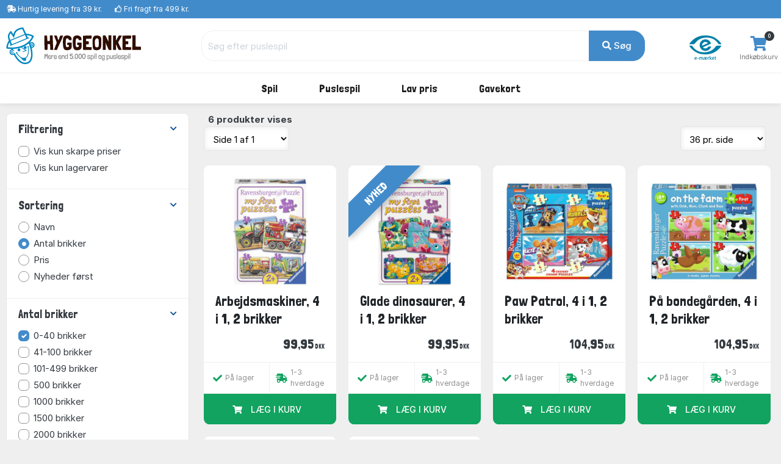

--- FILE ---
content_type: text/html; charset=UTF-8
request_url: https://www.hyggeonkel.dk/puslespil/?order=numberofpieces&onlynew=false&onlypopular=false&hasxlpieces=false&hasirregular=false&isinstock=false&isgoodprice=false&category_filter=&size_filter=Z0-40&producer_filter=ZeurographicsZravensburger&key=2245&q=&page=1&
body_size: 12209
content:
<!DOCTYPE html>
        <html xmlns="http://www.w3.org/1999/xhtml" lang="da" prefix="og: http://ogp.me/ns#" class=""><head>            <script id="CookieConsent" src="https://policy.app.cookieinformation.com/uc.js" data-gcm-enabled="false"
            data-culture="DA"></script>

            <link rel="alternate" href="https://www.boardgamer.se/puslespil/?order=numberofpieces&amp;onlynew=false&amp;onlypopular=false&amp;hasxlpieces=false&amp;hasirregular=false&amp;isinstock=false&amp;isgoodprice=false&amp;category_filter=&amp;size_filter=Z0-40&amp;producer_filter=ZeurographicsZravensburger&amp;key=2245&amp;q=&amp;page=1&amp;" hreflang="sv-se" /><link rel="alternate" href="https://www.boardgamer.no/puslespil/?order=numberofpieces&amp;onlynew=false&amp;onlypopular=false&amp;hasxlpieces=false&amp;hasirregular=false&amp;isinstock=false&amp;isgoodprice=false&amp;category_filter=&amp;size_filter=Z0-40&amp;producer_filter=ZeurographicsZravensburger&amp;key=2245&amp;q=&amp;page=1&amp;" hreflang="no-no" /><link rel="alternate" href="https://www.hyggeonkel.dk/puslespil/?order=numberofpieces&amp;onlynew=false&amp;onlypopular=false&amp;hasxlpieces=false&amp;hasirregular=false&amp;isinstock=false&amp;isgoodprice=false&amp;category_filter=&amp;size_filter=Z0-40&amp;producer_filter=ZeurographicsZravensburger&amp;key=2245&amp;q=&amp;page=1&amp;" hreflang="da-dk" />
        <script>
            dataLayer = [];
        </script>

        <script>!function(){"use strict";function e(e){return function(e){for(var t=0,r=document.cookie.split(";");t<r.length;t++){var n=r[t].split("=");if(n[0].trim()===e)return n[1]}}(e)}function t(e){return localStorage.getItem(e)}function r(e){return window[e]}function n(e,t){var r=document.querySelector(e);return t?null==r?void 0:r.getAttribute(t):null==r?void 0:r.textContent}!function(o,i,a,c,u,l,s,v,d,f,g){var E,I,m,T;try{I=d&&(m=navigator.userAgent,(T=new RegExp("Version/([0-9._]+)(.*Mobile)?.*Safari.*").exec(m))&&parseFloat(T[1])>=16.4)?function(o,i,a){void 0===i&&(i="");var c={cookie:e,localStorage:t,jsVariable:r,cssSelector:n},u=Array.isArray(i)?i:[i];if(o&&c[o])for(var l=c[o],s=0,v=u;s<v.length;s++){var d=v[s],f=a?l(d,a):l(d);if(f)return f}else console.warn("invalid uid source",o)}(d,"mtgkey",""):void 0}catch(e){console.error(e)}var _=o;_[c]=_[c]||[],_[c].push({"gtm.start":(new Date).getTime(),event:"gtm.js"});var p=i.getElementsByTagName(a)[0],A=I?"&bi="+encodeURIComponent(I):"",N=i.createElement(a),D=I?"kp"+v:v,R=!I&&s?s:"https://s.hyggeonkel.dk";N.async=!0,N.src=R+"/"+D+".js?id=GTM-WWKSPW"+A,null===(E=p.parentNode)||void 0===E||E.insertBefore(N,p)}(window,document,"script","dataLayer",0,0,"","alrvmqeo","jsVariable")}();</script>

        <meta http-equiv="Content-Type" content="text/html; charset=utf-8" />
        <meta http-equiv="X-UA-Compatible" content="IE=edge">


        <title>Puslespil - Tusindvis af billige puslespil på lager - Køb dem her</title>

                <meta name="Description" content="Kæmpestort udvalg. Over 4000 forskellige puslespil på lager! Kig ind!  ✅Billige Priser ✅Lynhurtig Levering ✅Fragtfri fra 499 kr. ✅E-mærket" />

                                    <link rel="canonical" href="https://www.hyggeonkel.dk/puslespil/" />
            
            <meta property="og:title" content="Puslespil" />
            <meta property="og:type" content="website" />
            <meta property="og:url" content="https://www.hyggeonkel.dk/puslespil/" />
            <meta property="og:site_name" content="Hyggeonkel" />
            <meta property="og:image:url" content="https://www.hyggeonkel.dk/static/grafik/ogp-image-1200x628-hyggeonkel.jpg" />
            <meta property="og:image:width" content="1200" />
            <meta property="og:image:height" content="628" />
            <meta property="og:image:type" content="image/jpg" />
        
        




<script type="application/ld+json">
{
"@context":"https:\/\/schema.org",
"@type": "Organization",
"url": "https:\/\/www.hyggeonkel.dk",
"logo": "https:\/\/www.hyggeonkel.dk/static/grafik/stort-hoved.jpg",
"contactPoint": [{
  "@type": "ContactPoint",
  "telephone": "+45 86600901",
  "contactType": "customer service"
}],
"sameAs": [
  "https://www.facebook.com/hyggeonkel"
]   
}
</script>        

<link rel="apple-touch-icon" sizes="180x180" href="/apple-touch-icon.png">
<link rel="icon" href="/static/v2/images/logo-grafik-blaa.svg"/>
<link rel="icon" type="image/png" href="/static/v2/images/favicons/favicon-16x16.png" sizes="16x16">
<link rel="icon" type="image/png" href="/static/v2/images/favicons/favicon-32x32.png" sizes="32x32">
<link rel="manifest" href="/manifest.json">
<link rel="mask-icon" href="/static/v2/images/logo-grafik-blaa.svg" color="#0e5266">
<meta name="theme-color" content="#ffffff">

                    <meta name="robots" content="all" />
        
        <link rel="preload" crossOrigin="anonymous" as="font" href="https://fonts.googleapis.com/css2?family=Londrina+Solid:wght@300;400;500;700;900&display=swap">

        <!-- Font awesome 5 -->
        <link href="/static/v2/fonts/fontawesome/css/all.min-purge.css?v=1" type="text/css" rel="stylesheet">

                <link href="/css.php?v=73" rel="stylesheet" />

        
        <script src="/js2.php?v=73"></script>
        <script src="/static/v2/plugins/fancybox/jquery.fancybox.min.js" defer></script>
        <meta name="viewport" content="width=device-width, initial-scale=1.0">

    <!-- Polyfill for CSS custom properties in IE11 -->
    <script>window.MSInputMethodContext && document.documentMode && document.write('<script src="js/ie11CustomProperties.js"><\/script>');</script>

    </head>

    <body class="bg-light">
    <noscript><iframe src="//s.hyggeonkel.dk/ns.html?id=GTM-WWKSPW" height="0" width="0" style="display:none;visibility:hidden"></iframe></noscript>

    <!-- ========================= HEADER ========================= -->
    <header class="header section-header">
        <!-- ========================= TOPBAR ========================= -->
        
        <nav class="header-topbar navbar navbar-dark navbar-expand p-0 bg-primary" >
            <div class="header-topbar__container container">
                                <ul class="header-topbar__list header-topbar__list--left navbar-nav d-flex mr-auto">
                    <li class="header-topbar__list-item nav-item d-none d-sm-flex"><span class="header-topbar__list-item-link nav-link"><i class="fas fa-shipping-fast"></i> 
                                                    <a href="/levering/" class="link-white">Hurtig levering fra 39 kr.</a></span></li>
                        
                    <li class="header-topbar__list-item nav-item d-none d-md-flex"><span class="header-topbar__list-item-link nav-link" ><i class="far fa-thumbs-up"></i> 
                                                    <a href="/levering/" class="link-white">Fri fragt fra 499 kr.</a></span></li>
                                            

                                            <!--<li class="header-topbar__list-item nav-item d-md-flex"><span class="header-topbar__list-item-link nav-link"><i class="far fa-clock"></i> Næste afsendelse: <strong>på mandag</strong></span></li>-->
                    
                </ul>
            </div>
        </nav>
        <!-- ========================= /TOPBAR ========================= -->

        <!-- ========================= MAIN HEADER ========================= -->
        <section class="header-main border-bottom">
            <div class="header-main__container container">
                <div class="header-main__row row">

                    <!-- ========================= MAIN HEADER LOGO ========================= -->
                    <div class="header-main__col header-main__col--logo col-lg-3 col-xl-3 col-4">
                                        <a href="/" id="logo">
                        <img class="logo" src="/static/v2/images/logo-med-undertitel_da_dk.svg" alt="Brætspil">
                    </a>
                    </div>
                    <!-- ========================= MAIN HEADER LOGO END ========================= -->

                    
                    <!-- ========================= MAIN HEADER SEARCH ========================= -->
                                        <div class="header-main__col header-main__col--search col-lg-7 col-xl-7 col12 align-items-center">
                        <form role="search" action="/soeg/" class="search" id="searchForm" method="get">

                            <!-- ========================= MAIN HEADER SEARCH INPUT ========================= -->
                            <div class="search__input-group input-group w-100">
                                <input autocomplete="off" type="text" name="q" id="searchInput" class="search__input-field form-control" placeholder="Søg efter puslespil">
                                <div class="search__input-button-append input-group-append">
                                    <input type='hidden' name='cat' value='jig'>                                    <button class="search__input-button btn btn-primary" type="submit">
                                        <i class="fa fa-search"></i> Søg                                    </button>
                                </div>
                            </div>
                            <div class="search-results bg-white" id="searchResults">
                            </div>
                            <!-- ========================= MAIN HEADER SEARCH INPUT END ========================= -->
                        </form>
                    </div>
                                        <!-- ========================= MAIN HEADER SEARCH END ========================= -->

                    <!-- ========================= MAIN HEADER ICONS ========================= -->
                    <div class="header-main__col header-main__col--right col-lg-2 col-xl-2 col-8">
                        <div class="header-icons">
                                                                                            <div class="header-icons__item header-icons__item--emaerket">
                                    <a class="header-icons__link" href="https://certifikat.emaerket.dk/hyggeonkel.dk" target="_blank">
                                        <img src="/static/v2/images/misc/e-maerket-lille.png" alt="Hyggeonkel er E-mærket">
                                    </a>
                                </div>
                            
                                                        <div class="header-icons__item header-icons__item--cart">
                                <a class="header-icons__link" href="/kurv/">
                                    <i class="header-icons__icon fas fa-shopping-cart"></i>
                                    <span class="header-icons__label">Indkøbskurv</span>
                                    <span class="header-icons__counter badge badge-pill badge-danger notify" id="basket-counter">0</span>
                                </a>
                            </div>
                        </div>
                    </div>
                    <!-- ========================= MAIN HEADER ICONS END ========================= -->
                </div>
            </div>
        </section>

            <!-- ========================= MAIN MENU ========================= -->
            
            <nav class="header-menubar navbar navbar-main navbar-expand-lg navbar-light">
                <div class="header-menubar__container container">
            
                    <button class="navbar-toggler header-menubar__mobile-menu-toggle collapsed" type="button" data-toggle="collapse" data-target="#main_nav"
                        aria-controls="main_nav" aria-expanded="false" aria-label="Toggle navigation">
                        <i class="fas fa-bars"></i>
                    </button>
            
                    <div class="header-menubar__main-menu-container collapse" id="main_nav">
                        <div class="header-menubar__main-menu-container-logo d-lg-none">
                            <div class="w-100 text-right" style=" margin-top:-20px;"><a href="javascript:$('.header-menubar__main-menu-container').removeClass('show')" class=" text-white">LUK&nbsp;<i class="fas fa-window-close"></i></a></div>
                            <img src="/static/v2/images/logo-med-undertitel-hvid_da_dk.svg" alt="menu logo">
                        </div>

                        <ul class="header-menubar__main-menu navbar-nav">

                            <li class="header-menubar__main-menu-item header-menubar__main-menu-item--megamenu nav-item">
                                <a class="header-menubar__main-menu-item-link nav-link" href="/braetspil/?reset=1"><span class="header-menubar__main-menu-item-link-icon" style="background-image: url(/static/v2/images/menu/icons/braetspil.svg);"></span>Spil</a>
                                <div class="header-menubar__dropdown-menu dropdown-menu">
                                                                        
                                    <div class="header-menubar__dropdown-menu-col header-menubar__dropdown-menu-col--all">
                                        <h5 class="header-menubar__dropdown-menu-col-title--all"><a href="/braetspil/?reset=1" class="header-menubar__dropdown-menu-col-title-link">Se alt i kategorien</a></h5>                             
                                    </div>


                                    <div class="header-menubar__dropdown-menu-col">
                                        <h5 class="header-menubar__dropdown-menu-col-title">Emner<span class="header-menubar__dropdown-menu-col-title-dropdown"><i class="fas fa-chevron-down"></i></span></h5>
                                        <ul class="header-menubar__dropdown-menu-col-list">
                                            <li class="header-menubar__dropdown-menu-col-list-item"><a class="header-menubar__dropdown-menu-col-list-item-link" href="/hovedbrud/">Hovedbrud</a></li>                                        
                                            <!--<li class="header-menubar__dropdown-menu-col-list-item"><a class="header-menubar__dropdown-menu-col-list-item-link" href="/kortspil/">Kortspil</a></li>-->                                        
                                            <li class="header-menubar__dropdown-menu-col-list-item"><a class="header-menubar__dropdown-menu-col-list-item-link" href="/quizspil/">Quizspil</a></li>                                        

                                                                                            <li class="header-menubar__dropdown-menu-col-list-item"><a class="header-menubar__dropdown-menu-col-list-item-link" href="/overblik/escape-room/">Escape Room</a></li>                                        
                                                                                        <li class="header-menubar__dropdown-menu-col-list-item"><a class="header-menubar__dropdown-menu-col-list-item-link" href="/samarbejdsspil/">Samarbejdsspil</a></li>                                        
                                            <li class="header-menubar__dropdown-menu-col-list-item"><a class="header-menubar__dropdown-menu-col-list-item-link" href="/selskabsspil/">Selskabsspil</a></li>                                        
                                            <li class="header-menubar__dropdown-menu-col-list-item"><a class="header-menubar__dropdown-menu-col-list-item-link" href="/strategispil/">Strategispil</a></li>                                        
                                        </ul>                                
                                    </div>
                                    <div class="header-menubar__dropdown-menu-col">
                                        <h5 class="header-menubar__dropdown-menu-col-title">Kategorier<span class="header-menubar__dropdown-menu-col-title-dropdown"><i class="fas fa-chevron-down"></i></span></h5>
                                        <ul class="header-menubar__dropdown-menu-col-list">
                                            <li class="header-menubar__dropdown-menu-col-list-item"><a class="header-menubar__dropdown-menu-col-list-item-link" href="/boernespil/">Børnespil</a></li>                                        
                                            <li class="header-menubar__dropdown-menu-col-list-item"><a class="header-menubar__dropdown-menu-col-list-item-link" href="/familiespil/">Familiespil</a></li>                                        
                                            <li class="header-menubar__dropdown-menu-col-list-item"><a class="header-menubar__dropdown-menu-col-list-item-link" href="/voksenspil/">Voksenspil</a></li>                                        
                                                                                            <li class="header-menubar__dropdown-menu-col-list-item"><a class="header-menubar__dropdown-menu-col-list-item-link" href="/rejsespil/">Rejsespil</a></li>                                        
                                            
                                        </ul>                                
                                    </div>
                                    <div class="header-menubar__dropdown-menu-col">
                                        <h5 class="header-menubar__dropdown-menu-col-title">Populære serier<span class="header-menubar__dropdown-menu-col-title-dropdown"><i class="fas fa-chevron-down"></i></span></h5>
                                        <ul class="header-menubar__dropdown-menu-col-list">
                                                                                            <li class="header-menubar__dropdown-menu-col-list-item"><a class="header-menubar__dropdown-menu-col-list-item-link" href="/overblik/alias-spil/">Alias</a></li>                                        
                                                <li class="header-menubar__dropdown-menu-col-list-item"><a class="header-menubar__dropdown-menu-col-list-item-link" href="/overblik/settlers-of-catan/">Catan</a></li>                                        
                                                <li class="header-menubar__dropdown-menu-col-list-item"><a class="header-menubar__dropdown-menu-col-list-item-link" href="/overblik/codenames/">Codenames</a></li>                                        
                                                <li class="header-menubar__dropdown-menu-col-list-item"><a class="header-menubar__dropdown-menu-col-list-item-link" href="/overblik/exit/">Exit</a></li>                                        
                                                <li class="header-menubar__dropdown-menu-col-list-item"><a class="header-menubar__dropdown-menu-col-list-item-link" href="/overblik/partners-spil/">Partners</a></li>                                        
                                                <li class="header-menubar__dropdown-menu-col-list-item"><a class="header-menubar__dropdown-menu-col-list-item-link" href="/overblik/ticket-to-ride/">Ticket to Ride</a></li>                                        
                                                                                    </ul>                                
                                    </div>
                                                                        <div class="header-menubar__dropdown-menu-col">
                                        <h5 class="header-menubar__dropdown-menu-col-title">Se her<span class="header-menubar__dropdown-menu-col-title-dropdown"><i class="fas fa-chevron-down"></i></span></h5>
                                        <ul class="header-menubar__dropdown-menu-col-list">
                                                                                            <li class="header-menubar__dropdown-menu-col-list-item">
                                                    <a class="header-menubar__dropdown-menu-col-list-item-link" href="/overblik/gaveideer/">Gaveideer</a>
                                                </li>                                        
                                                <li class="header-menubar__dropdown-menu-col-list-item">
                                                    <a class="header-menubar__dropdown-menu-col-list-item-link" href="/overblik/aarets-braetspil/">Årets brætspil</a>
                                                </li>                                        
                                            
                                            <li class="header-menubar__dropdown-menu-col-list-item"><a class="header-menubar__dropdown-menu-col-list-item-link" href="/tilbehoer/">Tilbehør</a></li>                                        
                                            <li class="header-menubar__dropdown-menu-col-list-item"><a class="header-menubar__dropdown-menu-col-list-item-link" href="/braetspil/?order=name&key=&noexpansions=false&onlynew=true&onlypopular=false&isgoodprice=false&category_filter=&player_filter=&age_filter=&language_filter=">
                                                Nyheder</a></li>                                        
                                        </ul>                                
                                    </div>

                                    
                                </div>
                            </li>

                            <li class="header-menubar__main-menu-item header-menubar__main-menu-item--megamenu nav-item">
                                <a class="header-menubar__main-menu-item-link nav-link" href="/puslespil/?reset=1"><span class="header-menubar__main-menu-item-link-icon" style="background-image: url(/static/v2/images/menu/icons/puslespil.svg);"></span>Puslespil</a>

                                <div class="header-menubar__dropdown-menu dropdown-menu">
                                    <div class="header-menubar__dropdown-menu-col header-menubar__dropdown-menu-col--all">
                                        <h5 class="header-menubar__dropdown-menu-col-title--all"><a href="/puslespil/?reset=1" class="header-menubar__dropdown-menu-col-title-link">Se alt i kategorien</a></h5>                             
                                    </div>
                                    
                                    <div class="header-menubar__dropdown-menu-col">
                                        <h5 class="header-menubar__dropdown-menu-col-title">Antal brikker<span class="header-menubar__dropdown-menu-col-title-dropdown"><i class="fas fa-chevron-down"></i></span></h5>
                                        <ul class="header-menubar__dropdown-menu-col-list">
                                            <li class="header-menubar__dropdown-menu-col-list-item"><a class="header-menubar__dropdown-menu-col-list-item-link" href="/puslespil/op-til-100-brikker/">Op til 100 brikker</a></li>                                        
                                            <li class="header-menubar__dropdown-menu-col-list-item"><a class="header-menubar__dropdown-menu-col-list-item-link" href="/puslespil/101-300-brikker/">101-499 brikker</a></li>                                        
                                            <li class="header-menubar__dropdown-menu-col-list-item"><a class="header-menubar__dropdown-menu-col-list-item-link" href="/puslespil/500-brikker/">500 brikker</a></li>                                        
                                            <li class="header-menubar__dropdown-menu-col-list-item"><a class="header-menubar__dropdown-menu-col-list-item-link" href="/puslespil/1000-brikker/">1000 brikker</a></li>                                        
                                            <li class="header-menubar__dropdown-menu-col-list-item"><a class="header-menubar__dropdown-menu-col-list-item-link" href="/puslespil/1500-brikker/">1500 brikker</a></li>                                        
                                            <li class="header-menubar__dropdown-menu-col-list-item"><a class="header-menubar__dropdown-menu-col-list-item-link" href="/puslespil/2000-brikker/">2000 brikker</a></li>                                        
                                            <li class="header-menubar__dropdown-menu-col-list-item"><a class="header-menubar__dropdown-menu-col-list-item-link" href="/puslespil/store-puslespil/">Over 2000 brikker</a></li>                                        
                                        </ul>                                
                                    </div>
                                    
                                    <div class="header-menubar__dropdown-menu-col">
                                        <h5 class="header-menubar__dropdown-menu-col-title">Kategori<span class="header-menubar__dropdown-menu-col-title-dropdown"><i class="fas fa-chevron-down"></i></span></h5>
                                        <ul class="header-menubar__dropdown-menu-col-list">
                                            <!--<li class="header-menubar__dropdown-menu-col-list-item"><a class="header-menubar__dropdown-menu-col-list-item-link" href="/puslespil/3d-4d-puslespil/">3D</a></li>--> 
                                            <!--<li class="header-menubar__dropdown-menu-col-list-item"><a class="header-menubar__dropdown-menu-col-list-item-link" href="/puslespil/jul/">Julepuslespil</a></li>-->                                        
                                                                                   
                                                <li class="header-menubar__dropdown-menu-col-list-item"><a class="header-menubar__dropdown-menu-col-list-item-link" href="/puslespil/puslespil-boern/">Børnepuslespil</a></li>                                        
                                                                                        <li class="header-menubar__dropdown-menu-col-list-item"><a class="header-menubar__dropdown-menu-col-list-item-link" href="/puslespil/disney/">Disney</a></li>                                        
                                            <li class="header-menubar__dropdown-menu-col-list-item"><a class="header-menubar__dropdown-menu-col-list-item-link" href="/puslespil/jan-van-haasteren-puslespil/">Jan van Haasteren</a></li>                                        
                                            <li class="header-menubar__dropdown-menu-col-list-item"><a class="header-menubar__dropdown-menu-col-list-item-link" href="/puslespil/wasgij/">Wasgij</a></li>                                        
                                            <li class="header-menubar__dropdown-menu-col-list-item"><a class="header-menubar__dropdown-menu-col-list-item-link" href="/puslespil/?order=puzzlename&onlynew=false&exact_pieces=&onlypopular=false&hasxlpieces=false&hasirregular=false&isinstock=false&isgoodprice=false&category_filter=Zsteder&size_filter=&producer_filter=&key=&q=&page=1&">Steder</a></li>                                        
                                            <li class="header-menubar__dropdown-menu-col-list-item"><a class="header-menubar__dropdown-menu-col-list-item-link" href="/puslespil/?order=puzzlename&onlynew=false&exact_pieces=&onlypopular=false&hasxlpieces=false&hasirregular=false&isinstock=false&isgoodprice=false&category_filter=Znatur&size_filter=&producer_filter=&key=&q=&page=1&">Natur</a></li>                                        
                                            <!--li class="header-menubar__dropdown-menu-col-list-item"><a class="header-menubar__dropdown-menu-col-list-item-link" href="/puslespil/?order=puzzlename&category_filter=|kunst&size_filter=&producer_filter=">Kunst</a></li>-->                                        
                                            <!--<li class="header-menubar__dropdown-menu-col-list-item"><a class="header-menubar__dropdown-menu-col-list-item-link" href="/puslespil/dyr/">Dyr</a></li>-->                                      
                                            <li class="header-menubar__dropdown-menu-col-list-item"><a class="header-menubar__dropdown-menu-col-list-item-link" href="/puslespil/3d-4d-puslespil/">3D</a></li>                                      
                                            <!--<li class="header-menubar__dropdown-menu-col-list-item"><a class="header-menubar__dropdown-menu-col-list-item-link" href="/puslespil/trae-puslespil/">Træpuslespil</a></li>-->                                        
                                        </ul>                                
                                    </div>

                                    <div class="header-menubar__dropdown-menu-col">
                                        <h5 class="header-menubar__dropdown-menu-col-title">Producent<span class="header-menubar__dropdown-menu-col-title-dropdown"><i class="fas fa-chevron-down"></i></span></h5>
                                        <ul class="header-menubar__dropdown-menu-col-list">
                                            <li class="header-menubar__dropdown-menu-col-list-item"><a class="header-menubar__dropdown-menu-col-list-item-link" href="/puslespil/ravensburger/">Ravensburger</a></li>                                        
                                            <li class="header-menubar__dropdown-menu-col-list-item"><a class="header-menubar__dropdown-menu-col-list-item-link" href="/puslespil/schmidt/">Schmidt</a></li>                                        
                                            <li class="header-menubar__dropdown-menu-col-list-item"><a class="header-menubar__dropdown-menu-col-list-item-link" href="/puslespil/jumbo/">Jumbo</a></li>                                            
                                            <li class="header-menubar__dropdown-menu-col-list-item"><a class="header-menubar__dropdown-menu-col-list-item-link" href="/puslespil/gibsons/">Gibsons</a></li>
                                            <li class="header-menubar__dropdown-menu-col-list-item"><a class="header-menubar__dropdown-menu-col-list-item-link" href="/puslespil/clementoni/">Clementoni</a></li>
                                            <!--<li class="header-menubar__dropdown-menu-col-list-item"><a class="header-menubar__dropdown-menu-col-list-item-link" href="/puslespil/eurographics/">Eurographics</a></li>-->                                
                                            <li class="header-menubar__dropdown-menu-col-list-item"><a class="header-menubar__dropdown-menu-col-list-item-link" href="/puslespil/bluebird/">Bluebird</a></li>                                        
                                            <!--<li class="header-menubar__dropdown-menu-col-list-item"><a class="header-menubar__dropdown-menu-col-list-item-link" href="/puslespil/castorland/">Castorland</a></li>-->
                                            <!--<li class="header-menubar__dropdown-menu-col-list-item"><a class="header-menubar__dropdown-menu-col-list-item-link" href="/puslespil/falcon-deluxe/">Falcon</a></li>-->                                            
                                            
                                                                                 
                                            
                                            <li class="header-menubar__dropdown-menu-col-list-item"><hr></li>
                                            <li class="header-menubar__dropdown-menu-col-list-item"><a class="header-menubar__dropdown-menu-col-list-item-link" href="/puslespil/?reset=1">...og meget mere</a></li>                                        
                                        </ul>                                
                                    </div>

                                    <div class="header-menubar__dropdown-menu-col">
                                        <h5 class="header-menubar__dropdown-menu-col-title">Se her<span class="header-menubar__dropdown-menu-col-title-dropdown"><i class="fas fa-chevron-down"></i></span></h5>
                                        <ul class="header-menubar__dropdown-menu-col-list">
                                            <li class="header-menubar__dropdown-menu-col-list-item"><a class="header-menubar__dropdown-menu-col-list-item-link" href="/overblik/puslespilslim/">Puslespilslim</a></li>                                        

                                                                                            <li class="header-menubar__dropdown-menu-col-list-item"><a class="header-menubar__dropdown-menu-col-list-item-link" href="/overblik/puslespilsmaatte/">Puslespilsmåtter</a></li> 
                                                <li class="header-menubar__dropdown-menu-col-list-item"><a class="header-menubar__dropdown-menu-col-list-item-link" href="/overblik/sorteringsbakker-puslespil/">Sorteringsbakker</a></li>                                        
                                                                                        <li class="header-menubar__dropdown-menu-col-list-item"><a class="header-menubar__dropdown-menu-col-list-item-link" href="/puslespil/?order=puzzlename&key=&exact_pieces=&isgoodprice=true&category_filter=&size_filter=&producer_filter=">Lav pris</a></li>                                        
                                            <li class="header-menubar__dropdown-menu-col-list-item"><a class="header-menubar__dropdown-menu-col-list-item-link" href="/puslespil/?order=puzzlename&key=&exact_pieces=&isgoodprice=false&onlynew=true&category_filter=&size_filter=&producer_filter=">Nyheder</a></li>                                        
                                        </ul>                                
                                    </div>


                                    <div class="header-menubar__dropdown-menu-col header-menubar__dropdown-menu-col--featured">
                                        <h5 class="header-menubar__dropdown-menu-col-title">Lim dit puslespil<span class="header-menubar__dropdown-menu-col-title-dropdown"><i class="fas fa-chevron-down"></i></span></h5>
                                        <ul class="header-menubar__dropdown-menu-col-list">
                                            <li class="header-menubar__dropdown-menu-col-list-item">
                                                <a class="header-menubar__dropdown-menu-col-list-item-link" href="/overblik/puslespilslim/"><img src="/static/v2/images/menu/megamenu-glue.png" alt=""/></a>
                                            </li>                                                                                                                  
                                        </ul>                                
                                    </div>
                                </div>
                            </li>

                            

                            

                            
                            

                            <li class="header-menubar__main-menu-item header-menubar__main-menu-item--dropdown nav-item">
                                <a class="header-menubar__main-menu-item-link nav-link" href="#"><span class="header-menubar__main-menu-item-link-icon" style="background-image: url(/static/v2/images/menu/icons/tilbud.svg);"></span>Lav pris</a>
                                <div class="header-menubar__dropdown-menu dropdown-menu">
                                                                        
                                    <div class="header-menubar__dropdown-menu-col">
                                        <h5 class="header-menubar__dropdown-menu-col-title">Lav pris<span class="header-menubar__dropdown-menu-col-title-dropdown"><i class="fas fa-chevron-down"></i></span></h5>
                                        <ul class="header-menubar__dropdown-menu-col-list">
                                            <li class="header-menubar__dropdown-menu-col-list-item"><a class="header-menubar__dropdown-menu-col-list-item-link" href="/puslespil/?order=puzzlename&key=&exact_pieces=&isgoodprice=true&category_filter=&size_filter=&producer_filter=">Puslespil</a></li>                                        
                                            
                                                                                      
                                            <li class="header-menubar__dropdown-menu-col-list-item"><a class="header-menubar__dropdown-menu-col-list-item-link" href="/tilbud-braetspil/">Spil og tilbehør</a></li>                                        
                                            <li class="header-menubar__dropdown-menu-col-list-item"><hr></li>
                                            <li class="header-menubar__dropdown-menu-col-list-item"><a class="header-menubar__dropdown-menu-col-list-item-link" href="/tilbud-braetspil/?order=name&noexpansions=false&onlynew=false&onlypopular=false&isinstock=false&isgoodprice=true&maxprice=&minprice=&category_filter=&age_filter=&player_filter=&language_filter=Zdk&key=&q=&page=1&">Dansksprogede spil</a></li>                                        
                                            <li class="header-menubar__dropdown-menu-col-list-item"><a class="header-menubar__dropdown-menu-col-list-item-link" href="/puslespil/?order=puzzlename&onlynew=false&onlypopular=false&hasxlpieces=false&hasirregular=false&isinstock=false&isgoodprice=true&category_filter=&size_filter=Z0-40Z41-100Z101-499&producer_filter=&key=&q=&page=1&">Puslespil under 500 brikker</a></li>                                        
                                            <li class="header-menubar__dropdown-menu-col-list-item"><a class="header-menubar__dropdown-menu-col-list-item-link" href="/puslespil/?order=puzzlename&onlynew=false&onlypopular=false&hasxlpieces=false&hasirregular=false&isinstock=false&isgoodprice=true&category_filter=&size_filter=Z500Z1000Z1500Z2000Z2001more&producer_filter=&key=&q=&page=1&">Puslespil over 500 brikker</a></li>                                        
                                                                                  </ul>                                
                                    </div>
                                </div>
                            </li>
                            

                                                        <li class="header-menubar__main-menu-item header-menubar__main-menu-item--dropdown header-menubar__main-menu-item--dropdown-only-mobile nav-item">
                                <a class="header-menubar__main-menu-item-link nav-link" href="/gavekort/"><span class="header-menubar__main-menu-item-link-icon" style="background-image: url(/static/v2/images/menu/icons/gavekort.svg);"></span>Gavekort</a>
                                <div class="header-menubar__dropdown-menu dropdown-menu">
                                                                        
                                    <div class="header-menubar__dropdown-menu-col header-menubar__dropdown-menu-col--all">
                                        <h5 class="header-menubar__dropdown-menu-col-title--all"><a href="/gavekort/" class="header-menubar__dropdown-menu-col-title-link">Se alt i kategorien</a></h5>                             
                                    </div>
                                </div>
                            </li>
                                                    </ul>
                    </div>
                    <div class="mobile-menu-backdrop modal-backdrop fade"></div>
                </div>
            </nav>
            <!-- ========================= MAIN MENU END ========================= -->
                    <!-- ========================= HEADER MAIN END ========================= -->
    </header>

    
<section class="section-category-list">
    <div class="section-category-list__container container mt-3">
        
        <div class="section-category-list__row row " >
            <aside class="section-category-list__sidebar col-md-4 col-xl-3">
                <div class="section-category-sidebar card " id="jigfilter">
                                    
                    <article class="section-category-sidebar__filter section-category-sidebar__filter--filtrering filter-group">
                        <header class="section-category-sidebar__filter-header card-header">
                            <a href="#" class="section-category-sidebar__filter-header-link" data-toggle="collapse" data-target="#collapse_1" aria-expanded="true">
                                <i class="section-category-sidebar__filter-header-link-icon icon-control fa fa-chevron-down"></i><h5 class="section-category-sidebar__filter-header-title title">Filtrering</h5>
                            </a>
                        </header>

                        <div class="section-category-sidebar__filter-content filter-content collapse show" id="collapse_1">
                            <div class="section-category-sidebar__filter-content-body card-body">
                                <label class="section-category-sidebar__filter-choice section-category-sidebar__filter-choice--checkbox custom-control custom-checkbox">
                                    <input class="custom-control-input" type="checkbox" id="check_isgoodprice" onclick="window.location.href='/puslespil/?order=numberofpieces&onlynew=false&onlypopular=false&hasxlpieces=false&hasirregular=false&isinstock=false&isgoodprice=true&category_filter=&size_filter=Z0-40&producer_filter=ZeurographicsZravensburger&key=2245&q=&page=1&'"  /> 
                                    <div class="section-category-sidebar__filter-label custom-control-label">Vis kun skarpe priser</div>
                                </label>

                                <label class="section-category-sidebar__filter-choice section-category-sidebar__filter-choice--checkbox custom-control custom-checkbox">
                                    <input class="custom-control-input" type="checkbox" id="check_isinstock"  onclick="window.location.href='/puslespil/?order=numberofpieces&onlynew=false&onlypopular=false&hasxlpieces=false&hasirregular=false&isinstock=true&isgoodprice=false&category_filter=&size_filter=Z0-40&producer_filter=ZeurographicsZravensburger&key=2245&q=&page=1&'"   />
                                    <div class="section-category-sidebar__filter-label custom-control-label">Vis kun lagervarer</div>
                                </label>
                            </div>
                        </div>
                    </article>
                    
                    
                    <article class="section-category-sidebar__filter section-category-sidebar__filter--sprog-radio filter-group">
                        <header class="section-category-sidebar__filter-header card-header">
                            <a href="#" class="section-category-sidebar__filter-header-link" data-toggle="collapse" data-target="#collapse_2" aria-expanded="true"
                                class="">
                                <i class="section-category-sidebar__filter-header-link-icon icon-control fa fa-chevron-down"></i>
                                <h5 class="section-category-sidebar__filter-header-title title">Sortering</h5>
                            </a>
                        </header>
                        <div class="section-category-sidebar__filter-content filter-content collapse show" id="collapse_2">
                            <div class="section-category-sidebar__filter-content-body card-body">
                                <label class="section-category-sidebar__filter-choice section-category-sidebar__filter-choice--radio custom-control custom-radio">
                                    <input type="radio" name="sortorder" checked="" class="custom-control-input" id="name" 
                                    onclick="window.location.href='/puslespil/?order=puzzlename&onlynew=false&onlypopular=false&hasxlpieces=false&hasirregular=false&isinstock=false&isgoodprice=false&category_filter=&size_filter=Z0-40&producer_filter=ZeurographicsZravensburger&key=2245&q=&page=1&'"
                                         />
                                    <div class="section-category-sidebar__filter-label custom-control-label">Navn</div>
                                </label>
                                <label class="section-category-sidebar__filter-choice section-category-sidebar__filter-choice--radio custom-control custom-radio">
                                    <input type="radio" name="sortorder" class="custom-control-input" id="newestfirst" 
                                        onclick="window.location.href='/puslespil/?order=numberofpieces&onlynew=false&onlypopular=false&hasxlpieces=false&hasirregular=false&isinstock=false&isgoodprice=false&category_filter=&size_filter=Z0-40&producer_filter=ZeurographicsZravensburger&key=2245&q=&page=1&'"
                                        checked />
                                    <div class="section-category-sidebar__filter-label custom-control-label">Antal brikker</div>
                                </label>
                                <label class="section-category-sidebar__filter-choice section-category-sidebar__filter-choice--radio custom-control custom-radio" >
                                    <input type="radio" name="sortorder" class="custom-control-input" id="price" 
                                        onclick="window.location.href='/puslespil/?order=price&onlynew=false&onlypopular=false&hasxlpieces=false&hasirregular=false&isinstock=false&isgoodprice=false&category_filter=&size_filter=Z0-40&producer_filter=ZeurographicsZravensburger&key=2245&q=&page=1&'" 
                                         />
                                    <div class="section-category-sidebar__filter-label custom-control-label">Pris</div>
                                </label>
                                <label class="section-category-sidebar__filter-choice section-category-sidebar__filter-choice--radio custom-control custom-radio">
                                    <input type="radio" name="sortorder" class="custom-control-input" id="newestfirst" 
                                        onclick="window.location.href='/puslespil/?order=newestfirst&onlynew=false&onlypopular=false&hasxlpieces=false&hasirregular=false&isinstock=false&isgoodprice=false&category_filter=&size_filter=Z0-40&producer_filter=ZeurographicsZravensburger&key=2245&q=&page=1&'"
                                         />
                                    <div class="section-category-sidebar__filter-label custom-control-label">Nyheder først</div>
                                </label>
                            </div>
                        </div>
                    </article>

                    <article class="section-category-sidebar__filter section-category-sidebar__filter--alder filter-group">
                        <header class="section-category-sidebar__filter-header card-header">
                            <a href="#" class="section-category-sidebar__filter-header-link" data-toggle="collapse" data-target="#collapse_3" aria-expanded="true">
                                <i class="section-category-sidebar__filter-header-link-icon icon-control fa fa-chevron-down"></i><h5 class="section-category-sidebar__filter-header-title title">Antal brikker</h5>
                            </a>
                        </header>
                        <div class="section-category-sidebar__filter-content filter-content collapse show" id="collapse_3">
                            <div class="section-category-sidebar__filter-content-body card-body">
                                                                                                            <label class="section-category-sidebar__filter-choice section-category-sidebar__filter-choice--checkbox custom-control custom-checkbox">
                                            <input type="checkbox" class="custom-control-input" onclick="window.location.href='/puslespil/?order=numberofpieces&onlynew=false&onlypopular=false&hasxlpieces=false&hasirregular=false&isinstock=false&isgoodprice=false&category_filter=&size_filter=&producer_filter=ZeurographicsZravensburger&key=2245&q=&page=1&'" checked />
                                            <div class="section-category-sidebar__filter-label custom-control-label">0-40 brikker</div>
                                        </label>
                                                                                                                    <label class="section-category-sidebar__filter-choice section-category-sidebar__filter-choice--checkbox custom-control custom-checkbox">
                                            <input type="checkbox" class="custom-control-input" onclick="window.location.href='/puslespil/?order=numberofpieces&onlynew=false&onlypopular=false&hasxlpieces=false&hasirregular=false&isinstock=false&isgoodprice=false&category_filter=&size_filter=Z0-40Z41-100&producer_filter=ZeurographicsZravensburger&key=2245&q=&page=1&'"  />
                                            <div class="section-category-sidebar__filter-label custom-control-label">41-100 brikker</div>
                                        </label>
                                                                                                                    <label class="section-category-sidebar__filter-choice section-category-sidebar__filter-choice--checkbox custom-control custom-checkbox">
                                            <input type="checkbox" class="custom-control-input" onclick="window.location.href='/puslespil/?order=numberofpieces&onlynew=false&onlypopular=false&hasxlpieces=false&hasirregular=false&isinstock=false&isgoodprice=false&category_filter=&size_filter=Z0-40Z101-499&producer_filter=ZeurographicsZravensburger&key=2245&q=&page=1&'"  />
                                            <div class="section-category-sidebar__filter-label custom-control-label">101-499 brikker</div>
                                        </label>
                                                                                                                    <label class="section-category-sidebar__filter-choice section-category-sidebar__filter-choice--checkbox custom-control custom-checkbox">
                                            <input type="checkbox" class="custom-control-input" onclick="window.location.href='/puslespil/?order=numberofpieces&onlynew=false&onlypopular=false&hasxlpieces=false&hasirregular=false&isinstock=false&isgoodprice=false&category_filter=&size_filter=Z0-40Z500&producer_filter=ZeurographicsZravensburger&key=2245&q=&page=1&'"  />
                                            <div class="section-category-sidebar__filter-label custom-control-label">500 brikker</div>
                                        </label>
                                                                                                                    <label class="section-category-sidebar__filter-choice section-category-sidebar__filter-choice--checkbox custom-control custom-checkbox">
                                            <input type="checkbox" class="custom-control-input" onclick="window.location.href='/puslespil/?order=numberofpieces&onlynew=false&onlypopular=false&hasxlpieces=false&hasirregular=false&isinstock=false&isgoodprice=false&category_filter=&size_filter=Z0-40Z1000&producer_filter=ZeurographicsZravensburger&key=2245&q=&page=1&'"  />
                                            <div class="section-category-sidebar__filter-label custom-control-label">1000 brikker</div>
                                        </label>
                                                                                                                    <label class="section-category-sidebar__filter-choice section-category-sidebar__filter-choice--checkbox custom-control custom-checkbox">
                                            <input type="checkbox" class="custom-control-input" onclick="window.location.href='/puslespil/?order=numberofpieces&onlynew=false&onlypopular=false&hasxlpieces=false&hasirregular=false&isinstock=false&isgoodprice=false&category_filter=&size_filter=Z0-40Z1500&producer_filter=ZeurographicsZravensburger&key=2245&q=&page=1&'"  />
                                            <div class="section-category-sidebar__filter-label custom-control-label">1500 brikker</div>
                                        </label>
                                                                                                                    <label class="section-category-sidebar__filter-choice section-category-sidebar__filter-choice--checkbox custom-control custom-checkbox">
                                            <input type="checkbox" class="custom-control-input" onclick="window.location.href='/puslespil/?order=numberofpieces&onlynew=false&onlypopular=false&hasxlpieces=false&hasirregular=false&isinstock=false&isgoodprice=false&category_filter=&size_filter=Z0-40Z2000&producer_filter=ZeurographicsZravensburger&key=2245&q=&page=1&'"  />
                                            <div class="section-category-sidebar__filter-label custom-control-label">2000 brikker</div>
                                        </label>
                                                                                                                    <label class="section-category-sidebar__filter-choice section-category-sidebar__filter-choice--checkbox custom-control custom-checkbox">
                                            <input type="checkbox" class="custom-control-input" onclick="window.location.href='/puslespil/?order=numberofpieces&onlynew=false&onlypopular=false&hasxlpieces=false&hasirregular=false&isinstock=false&isgoodprice=false&category_filter=&size_filter=Z0-40Z2001more&producer_filter=ZeurographicsZravensburger&key=2245&q=&page=1&'"  />
                                            <div class="section-category-sidebar__filter-label custom-control-label">Over 2000 brikker</div>
                                        </label>
                                                                        <label class="section-category-sidebar__filter-choice section-category-sidebar__filter-choice--checkbox custom-control custom-checkbox">
                                    <input type="checkbox" class="custom-control-input" onclick="window.location.href='/puslespil/?order=numberofpieces&onlynew=false&onlypopular=false&hasxlpieces=true&hasirregular=false&isinstock=false&isgoodprice=false&category_filter=&size_filter=Z0-40&producer_filter=ZeurographicsZravensburger&key=2245&q=&page=1&'"  /> 
                                    <div class="section-category-sidebar__filter-label custom-control-label">Ekstra store brikker</div>
                                </label>


                            </div>
                        </div>
                    </article>

                    <article class="section-category-sidebar__filter section-category-sidebar__filter--alder filter-group" >
                        <header class="section-category-sidebar__filter-header card-header">
                            <a href="#" class="section-category-sidebar__filter-header-link" data-toggle="collapse" data-target="#collapse_4" aria-expanded="true">
                                <i class="section-category-sidebar__filter-header-link-icon icon-control fa fa-chevron-down"></i><h5 class="section-category-sidebar__filter-header-title title">Kategori</h5>
                            </a>
                        </header>
                        <div class="section-category-sidebar__filter-content filter-content collapse show" id="collapse_4">
                            <div class="section-category-sidebar__filter-content-body card-body">
                                                                                                            <label class="section-category-sidebar__filter-choice section-category-sidebar__filter-choice--checkbox custom-control custom-checkbox">
                                            <input type="checkbox" class="custom-control-input" onclick="window.location.href='/puslespil/?order=numberofpieces&onlynew=false&onlypopular=false&hasxlpieces=false&hasirregular=false&isinstock=false&isgoodprice=false&category_filter=Z3d&size_filter=Z0-40&producer_filter=ZeurographicsZravensburger&key=2245&q=&page=1&'"  />
                                            <div class="section-category-sidebar__filter-label custom-control-label">3D</div>
                                        </label>
                                                                                                                    <label class="section-category-sidebar__filter-choice section-category-sidebar__filter-choice--checkbox custom-control custom-checkbox">
                                            <input type="checkbox" class="custom-control-input" onclick="window.location.href='/puslespil/?order=numberofpieces&onlynew=false&onlypopular=false&hasxlpieces=false&hasirregular=false&isinstock=false&isgoodprice=false&category_filter=Zdisney&size_filter=Z0-40&producer_filter=ZeurographicsZravensburger&key=2245&q=&page=1&'"  />
                                            <div class="section-category-sidebar__filter-label custom-control-label">Disney</div>
                                        </label>
                                                                                                                    <label class="section-category-sidebar__filter-choice section-category-sidebar__filter-choice--checkbox custom-control custom-checkbox">
                                            <input type="checkbox" class="custom-control-input" onclick="window.location.href='/puslespil/?order=numberofpieces&onlynew=false&onlypopular=false&hasxlpieces=false&hasirregular=false&isinstock=false&isgoodprice=false&category_filter=Zdyr&size_filter=Z0-40&producer_filter=ZeurographicsZravensburger&key=2245&q=&page=1&'"  />
                                            <div class="section-category-sidebar__filter-label custom-control-label">Dyr</div>
                                        </label>
                                                                                                                    <label class="section-category-sidebar__filter-choice section-category-sidebar__filter-choice--checkbox custom-control custom-checkbox">
                                            <input type="checkbox" class="custom-control-input" onclick="window.location.href='/puslespil/?order=numberofpieces&onlynew=false&onlypopular=false&hasxlpieces=false&hasirregular=false&isinstock=false&isgoodprice=false&category_filter=Zjvh&size_filter=Z0-40&producer_filter=ZeurographicsZravensburger&key=2245&q=&page=1&'"  />
                                            <div class="section-category-sidebar__filter-label custom-control-label">Jan van Haasteren</div>
                                        </label>
                                                                                                                    <label class="section-category-sidebar__filter-choice section-category-sidebar__filter-choice--checkbox custom-control custom-checkbox">
                                            <input type="checkbox" class="custom-control-input" onclick="window.location.href='/puslespil/?order=numberofpieces&onlynew=false&onlypopular=false&hasxlpieces=false&hasirregular=false&isinstock=false&isgoodprice=false&category_filter=Zjul&size_filter=Z0-40&producer_filter=ZeurographicsZravensburger&key=2245&q=&page=1&'"  />
                                            <div class="section-category-sidebar__filter-label custom-control-label">Jul</div>
                                        </label>
                                                                                                                    <label class="section-category-sidebar__filter-choice section-category-sidebar__filter-choice--checkbox custom-control custom-checkbox">
                                            <input type="checkbox" class="custom-control-input" onclick="window.location.href='/puslespil/?order=numberofpieces&onlynew=false&onlypopular=false&hasxlpieces=false&hasirregular=false&isinstock=false&isgoodprice=false&category_filter=Zkunst&size_filter=Z0-40&producer_filter=ZeurographicsZravensburger&key=2245&q=&page=1&'"  />
                                            <div class="section-category-sidebar__filter-label custom-control-label">Kunst</div>
                                        </label>
                                                                                                                    <label class="section-category-sidebar__filter-choice section-category-sidebar__filter-choice--checkbox custom-control custom-checkbox">
                                            <input type="checkbox" class="custom-control-input" onclick="window.location.href='/puslespil/?order=numberofpieces&onlynew=false&onlypopular=false&hasxlpieces=false&hasirregular=false&isinstock=false&isgoodprice=false&category_filter=Znatur&size_filter=Z0-40&producer_filter=ZeurographicsZravensburger&key=2245&q=&page=1&'"  />
                                            <div class="section-category-sidebar__filter-label custom-control-label">Natur</div>
                                        </label>
                                                                                                                    <label class="section-category-sidebar__filter-choice section-category-sidebar__filter-choice--checkbox custom-control custom-checkbox">
                                            <input type="checkbox" class="custom-control-input" onclick="window.location.href='/puslespil/?order=numberofpieces&onlynew=false&onlypopular=false&hasxlpieces=false&hasirregular=false&isinstock=false&isgoodprice=false&category_filter=Zsport&size_filter=Z0-40&producer_filter=ZeurographicsZravensburger&key=2245&q=&page=1&'"  />
                                            <div class="section-category-sidebar__filter-label custom-control-label">Sport & Fritid</div>
                                        </label>
                                                                                                                    <label class="section-category-sidebar__filter-choice section-category-sidebar__filter-choice--checkbox custom-control custom-checkbox">
                                            <input type="checkbox" class="custom-control-input" onclick="window.location.href='/puslespil/?order=numberofpieces&onlynew=false&onlypopular=false&hasxlpieces=false&hasirregular=false&isinstock=false&isgoodprice=false&category_filter=Zsteder&size_filter=Z0-40&producer_filter=ZeurographicsZravensburger&key=2245&q=&page=1&'"  />
                                            <div class="section-category-sidebar__filter-label custom-control-label">Steder</div>
                                        </label>
                                                                                                                    <label class="section-category-sidebar__filter-choice section-category-sidebar__filter-choice--checkbox custom-control custom-checkbox">
                                            <input type="checkbox" class="custom-control-input" onclick="window.location.href='/puslespil/?order=numberofpieces&onlynew=false&onlypopular=false&hasxlpieces=false&hasirregular=false&isinstock=false&isgoodprice=false&category_filter=Ztransportmidler&size_filter=Z0-40&producer_filter=ZeurographicsZravensburger&key=2245&q=&page=1&'"  />
                                            <div class="section-category-sidebar__filter-label custom-control-label">Teknik & Transport</div>
                                        </label>
                                                                                                                    <label class="section-category-sidebar__filter-choice section-category-sidebar__filter-choice--checkbox custom-control custom-checkbox">
                                            <input type="checkbox" class="custom-control-input" onclick="window.location.href='/puslespil/?order=numberofpieces&onlynew=false&onlypopular=false&hasxlpieces=false&hasirregular=false&isinstock=false&isgoodprice=false&category_filter=Zwasgij&size_filter=Z0-40&producer_filter=ZeurographicsZravensburger&key=2245&q=&page=1&'"  />
                                            <div class="section-category-sidebar__filter-label custom-control-label">Wasgij</div>
                                        </label>
                                                                                                                    <label class="section-category-sidebar__filter-choice section-category-sidebar__filter-choice--checkbox custom-control custom-checkbox">
                                            <input type="checkbox" class="custom-control-input" onclick="window.location.href='/puslespil/?order=numberofpieces&onlynew=false&onlypopular=false&hasxlpieces=false&hasirregular=false&isinstock=false&isgoodprice=false&category_filter=Ztrae&size_filter=Z0-40&producer_filter=ZeurographicsZravensburger&key=2245&q=&page=1&'"  />
                                            <div class="section-category-sidebar__filter-label custom-control-label">Træpuslespil</div>
                                        </label>
                                                                    </div>
                        </div>
                    </article>


                    <article class="section-category-sidebar__filter section-category-sidebar__filter--alder filter-group">
                        <header class="section-category-sidebar__filter-header card-header">
                            <a href="#" class="section-category-sidebar__filter-header-link" data-toggle="collapse" data-target="#collapse_5" aria-expanded="true">
                                <i class="section-category-sidebar__filter-header-link-icon icon-control fa fa-chevron-down"></i><h5 class="section-category-sidebar__filter-header-title title">Producent</h5>
                            </a>
                        </header>
                        <div class="section-category-sidebar__filter-content filter-content collapse show" id="collapse_5">
                            <div class="section-category-sidebar__filter-content-body card-body">

                            
                            <div class="producer-shortlist">
                                                                                                                                                        <label class="section-category-sidebar__filter-choice section-category-sidebar__filter-choice--checkbox custom-control custom-checkbox">
                                    <input
                                    type="checkbox"
                                    class="custom-control-input"
                                    onclick="window.location.href='/puslespil/?order=numberofpieces&onlynew=false&onlypopular=false&hasxlpieces=false&hasirregular=false&isinstock=false&isgoodprice=false&category_filter=&size_filter=Z0-40&producer_filter=ZeurographicsZravensburgerZanatolian&key=2245&q=&page=1&'"
                                                                        />
                                    <div class="section-category-sidebar__filter-label custom-control-label">Anatolian</div>
                                </label>
                                                                                                                            <label class="section-category-sidebar__filter-choice section-category-sidebar__filter-choice--checkbox custom-control custom-checkbox">
                                    <input
                                    type="checkbox"
                                    class="custom-control-input"
                                    onclick="window.location.href='/puslespil/?order=numberofpieces&onlynew=false&onlypopular=false&hasxlpieces=false&hasirregular=false&isinstock=false&isgoodprice=false&category_filter=&size_filter=Z0-40&producer_filter=ZeurographicsZravensburgerZartpuzzle&key=2245&q=&page=1&'"
                                                                        />
                                    <div class="section-category-sidebar__filter-label custom-control-label">Art Puzzle</div>
                                </label>
                                                                                                                            <label class="section-category-sidebar__filter-choice section-category-sidebar__filter-choice--checkbox custom-control custom-checkbox">
                                    <input
                                    type="checkbox"
                                    class="custom-control-input"
                                    onclick="window.location.href='/puslespil/?order=numberofpieces&onlynew=false&onlypopular=false&hasxlpieces=false&hasirregular=false&isinstock=false&isgoodprice=false&category_filter=&size_filter=Z0-40&producer_filter=ZeurographicsZravensburgerZbluebird&key=2245&q=&page=1&'"
                                                                        />
                                    <div class="section-category-sidebar__filter-label custom-control-label">Bluebird</div>
                                </label>
                                                                                                                            <label class="section-category-sidebar__filter-choice section-category-sidebar__filter-choice--checkbox custom-control custom-checkbox">
                                    <input
                                    type="checkbox"
                                    class="custom-control-input"
                                    onclick="window.location.href='/puslespil/?order=numberofpieces&onlynew=false&onlypopular=false&hasxlpieces=false&hasirregular=false&isinstock=false&isgoodprice=false&category_filter=&size_filter=Z0-40&producer_filter=ZeurographicsZravensburgerZcastorland&key=2245&q=&page=1&'"
                                                                        />
                                    <div class="section-category-sidebar__filter-label custom-control-label">Castorland</div>
                                </label>
                                                                                                                            <label class="section-category-sidebar__filter-choice section-category-sidebar__filter-choice--checkbox custom-control custom-checkbox">
                                    <input
                                    type="checkbox"
                                    class="custom-control-input"
                                    onclick="window.location.href='/puslespil/?order=numberofpieces&onlynew=false&onlypopular=false&hasxlpieces=false&hasirregular=false&isinstock=false&isgoodprice=false&category_filter=&size_filter=Z0-40&producer_filter=ZeurographicsZravensburgerZcherry&key=2245&q=&page=1&'"
                                                                        />
                                    <div class="section-category-sidebar__filter-label custom-control-label">Cherry Pazzi</div>
                                </label>
                                                                                                                            <label class="section-category-sidebar__filter-choice section-category-sidebar__filter-choice--checkbox custom-control custom-checkbox">
                                    <input
                                    type="checkbox"
                                    class="custom-control-input"
                                    onclick="window.location.href='/puslespil/?order=numberofpieces&onlynew=false&onlypopular=false&hasxlpieces=false&hasirregular=false&isinstock=false&isgoodprice=false&category_filter=&size_filter=Z0-40&producer_filter=ZeurographicsZravensburgerZclementoni&key=2245&q=&page=1&'"
                                                                        />
                                    <div class="section-category-sidebar__filter-label custom-control-label">Clementoni</div>
                                </label>
                                                                                                                                                                                        <label class="section-category-sidebar__filter-choice section-category-sidebar__filter-choice--checkbox custom-control custom-checkbox">
                                    <input
                                    type="checkbox"
                                    class="custom-control-input"
                                    onclick="window.location.href='/puslespil/?order=numberofpieces&onlynew=false&onlypopular=false&hasxlpieces=false&hasirregular=false&isinstock=false&isgoodprice=false&category_filter=&size_filter=Z0-40&producer_filter=ZeurographicsZravensburgerZcobble&key=2245&q=&page=1&'"
                                                                        />
                                    <div class="section-category-sidebar__filter-label custom-control-label">Cobble Hill</div>
                                </label>
                                                                                                                                                                                        <label class="section-category-sidebar__filter-choice section-category-sidebar__filter-choice--checkbox custom-control custom-checkbox">
                                    <input
                                    type="checkbox"
                                    class="custom-control-input"
                                    onclick="window.location.href='/puslespil/?order=numberofpieces&onlynew=false&onlypopular=false&hasxlpieces=false&hasirregular=false&isinstock=false&isgoodprice=false&category_filter=&size_filter=Z0-40&producer_filter=ZeurographicsZravensburgerZeduca&key=2245&q=&page=1&'"
                                                                        />
                                    <div class="section-category-sidebar__filter-label custom-control-label">Educa</div>
                                </label>
                                                                                                                            <label class="section-category-sidebar__filter-choice section-category-sidebar__filter-choice--checkbox custom-control custom-checkbox">
                                    <input
                                    type="checkbox"
                                    class="custom-control-input"
                                    onclick="window.location.href='/puslespil/?order=numberofpieces&onlynew=false&onlypopular=false&hasxlpieces=false&hasirregular=false&isinstock=false&isgoodprice=false&category_filter=&size_filter=Z0-40&producer_filter=ZeurographicsZravensburgerZeeboo&key=2245&q=&page=1&'"
                                                                        />
                                    <div class="section-category-sidebar__filter-label custom-control-label">Eeboo</div>
                                </label>
                                                                                                                                                                                        <label class="section-category-sidebar__filter-choice section-category-sidebar__filter-choice--checkbox custom-control custom-checkbox">
                                    <input
                                    type="checkbox"
                                    class="custom-control-input"
                                    onclick="window.location.href='/puslespil/?order=numberofpieces&onlynew=false&onlypopular=false&hasxlpieces=false&hasirregular=false&isinstock=false&isgoodprice=false&category_filter=&size_filter=Z0-40&producer_filter=Zravensburger&key=2245&q=&page=1&'"
                                    checked                                    />
                                    <div class="section-category-sidebar__filter-label custom-control-label">Eurographics</div>
                                </label>
                                                                                                                            <label class="section-category-sidebar__filter-choice section-category-sidebar__filter-choice--checkbox custom-control custom-checkbox">
                                    <input
                                    type="checkbox"
                                    class="custom-control-input"
                                    onclick="window.location.href='/puslespil/?order=numberofpieces&onlynew=false&onlypopular=false&hasxlpieces=false&hasirregular=false&isinstock=false&isgoodprice=false&category_filter=&size_filter=Z0-40&producer_filter=ZeurographicsZravensburgerZfalcon&key=2245&q=&page=1&'"
                                                                        />
                                    <div class="section-category-sidebar__filter-label custom-control-label">Falcon</div>
                                </label>
                                                                                                                            <label class="section-category-sidebar__filter-choice section-category-sidebar__filter-choice--checkbox custom-control custom-checkbox">
                                    <input
                                    type="checkbox"
                                    class="custom-control-input"
                                    onclick="window.location.href='/puslespil/?order=numberofpieces&onlynew=false&onlypopular=false&hasxlpieces=false&hasirregular=false&isinstock=false&isgoodprice=false&category_filter=&size_filter=Z0-40&producer_filter=ZeurographicsZravensburgerZgibsons&key=2245&q=&page=1&'"
                                                                        />
                                    <div class="section-category-sidebar__filter-label custom-control-label">Gibsons</div>
                                </label>
                                                                                                                            <label class="section-category-sidebar__filter-choice section-category-sidebar__filter-choice--checkbox custom-control custom-checkbox">
                                    <input
                                    type="checkbox"
                                    class="custom-control-input"
                                    onclick="window.location.href='/puslespil/?order=numberofpieces&onlynew=false&onlypopular=false&hasxlpieces=false&hasirregular=false&isinstock=false&isgoodprice=false&category_filter=&size_filter=Z0-40&producer_filter=ZeurographicsZravensburgerZgoki&key=2245&q=&page=1&'"
                                                                        />
                                    <div class="section-category-sidebar__filter-label custom-control-label">Goki</div>
                                </label>
                                                                                                                                                                                                                                                                                                                <label class="section-category-sidebar__filter-choice section-category-sidebar__filter-choice--checkbox custom-control custom-checkbox">
                                    <input
                                    type="checkbox"
                                    class="custom-control-input"
                                    onclick="window.location.href='/puslespil/?order=numberofpieces&onlynew=false&onlypopular=false&hasxlpieces=false&hasirregular=false&isinstock=false&isgoodprice=false&category_filter=&size_filter=Z0-40&producer_filter=ZeurographicsZravensburgerZheye&key=2245&q=&page=1&'"
                                                                        />
                                    <div class="section-category-sidebar__filter-label custom-control-label">Heye</div>
                                </label>
                                                                                                                                                                                        <label class="section-category-sidebar__filter-choice section-category-sidebar__filter-choice--checkbox custom-control custom-checkbox">
                                    <input
                                    type="checkbox"
                                    class="custom-control-input"
                                    onclick="window.location.href='/puslespil/?order=numberofpieces&onlynew=false&onlypopular=false&hasxlpieces=false&hasirregular=false&isinstock=false&isgoodprice=false&category_filter=&size_filter=Z0-40&producer_filter=ZeurographicsZravensburgerZjumbo&key=2245&q=&page=1&'"
                                                                        />
                                    <div class="section-category-sidebar__filter-label custom-control-label">Jumbo</div>
                                </label>
                                                                                                                                                                                        <label class="section-category-sidebar__filter-choice section-category-sidebar__filter-choice--checkbox custom-control custom-checkbox">
                                    <input
                                    type="checkbox"
                                    class="custom-control-input"
                                    onclick="window.location.href='/puslespil/?order=numberofpieces&onlynew=false&onlypopular=false&hasxlpieces=false&hasirregular=false&isinstock=false&isgoodprice=false&category_filter=&size_filter=Z0-40&producer_filter=ZeurographicsZravensburgerZlarsen&key=2245&q=&page=1&'"
                                                                        />
                                    <div class="section-category-sidebar__filter-label custom-control-label">Larsen</div>
                                </label>
                                                                                                                                                                                                                                                                                                                                                                                                                                                                                                                                                                                                                                                                                        <label class="section-category-sidebar__filter-choice section-category-sidebar__filter-choice--checkbox custom-control custom-checkbox">
                                    <input
                                    type="checkbox"
                                    class="custom-control-input"
                                    onclick="window.location.href='/puslespil/?order=numberofpieces&onlynew=false&onlypopular=false&hasxlpieces=false&hasirregular=false&isinstock=false&isgoodprice=false&category_filter=&size_filter=Z0-40&producer_filter=Zeurographics&key=2245&q=&page=1&'"
                                    checked                                    />
                                    <div class="section-category-sidebar__filter-label custom-control-label">Ravensburger</div>
                                </label>
                                                                                                                                                                                                                                                    <label class="section-category-sidebar__filter-choice section-category-sidebar__filter-choice--checkbox custom-control custom-checkbox">
                                    <input
                                    type="checkbox"
                                    class="custom-control-input"
                                    onclick="window.location.href='/puslespil/?order=numberofpieces&onlynew=false&onlypopular=false&hasxlpieces=false&hasirregular=false&isinstock=false&isgoodprice=false&category_filter=&size_filter=Z0-40&producer_filter=ZeurographicsZravensburgerZschmidt&key=2245&q=&page=1&'"
                                                                        />
                                    <div class="section-category-sidebar__filter-label custom-control-label">Schmidt</div>
                                </label>
                                                                                                                            <label class="section-category-sidebar__filter-choice section-category-sidebar__filter-choice--checkbox custom-control custom-checkbox">
                                    <input
                                    type="checkbox"
                                    class="custom-control-input"
                                    onclick="window.location.href='/puslespil/?order=numberofpieces&onlynew=false&onlypopular=false&hasxlpieces=false&hasirregular=false&isinstock=false&isgoodprice=false&category_filter=&size_filter=Z0-40&producer_filter=ZeurographicsZravensburgerZsuns&key=2245&q=&page=1&'"
                                                                        />
                                    <div class="section-category-sidebar__filter-label custom-control-label">SunsOut</div>
                                </label>
                                                                                                                                                                                                                                                    <label class="section-category-sidebar__filter-choice section-category-sidebar__filter-choice--checkbox custom-control custom-checkbox">
                                    <input
                                    type="checkbox"
                                    class="custom-control-input"
                                    onclick="window.location.href='/puslespil/?order=numberofpieces&onlynew=false&onlypopular=false&hasxlpieces=false&hasirregular=false&isinstock=false&isgoodprice=false&category_filter=&size_filter=Z0-40&producer_filter=ZeurographicsZravensburgerZtrefl&key=2245&q=&page=1&'"
                                                                        />
                                    <div class="section-category-sidebar__filter-label custom-control-label">Trefl</div>
                                </label>
                                                                                                                                                                                                                                                                                                                                                                                                                                                                                                                            </div>

                            <button
                            class="btn btn-sm btn-warning mt-2"
                            type="button"
                            data-toggle="collapse"
                            data-target="#collapse_producers_all"
                            aria-expanded="false"
                            aria-controls="collapse_producers_all">
                            Vis alle producenter                            </button>

                            <div id="collapse_producers_all" class="collapse mt-2">
                                                                                                                            <label class="section-category-sidebar__filter-choice section-category-sidebar__filter-choice--checkbox custom-control custom-checkbox">
                                    <input
                                    type="checkbox"
                                    class="custom-control-input"
                                    onclick="window.location.href='/puslespil/?order=numberofpieces&onlynew=false&onlypopular=false&hasxlpieces=false&hasirregular=false&isinstock=false&isgoodprice=false&category_filter=&size_filter=Z0-40&producer_filter=ZeurographicsZravensburgerZalipson&key=2245&q=&page=1&'"
                                                                        />
                                    <div class="section-category-sidebar__filter-label custom-control-label">Alipson</div>
                                </label>
                                                                                                                                                                                                                                                                                                                                                                                                                                                                                                                                    <label class="section-category-sidebar__filter-choice section-category-sidebar__filter-choice--checkbox custom-control custom-checkbox">
                                    <input
                                    type="checkbox"
                                    class="custom-control-input"
                                    onclick="window.location.href='/puslespil/?order=numberofpieces&onlynew=false&onlypopular=false&hasxlpieces=false&hasirregular=false&isinstock=false&isgoodprice=false&category_filter=&size_filter=Z0-40&producer_filter=ZeurographicsZravensburgerZcloudberries&key=2245&q=&page=1&'"
                                                                        />
                                    <div class="section-category-sidebar__filter-label custom-control-label">Cloudberries</div>
                                </label>
                                                                                                                                                                                                                        <label class="section-category-sidebar__filter-choice section-category-sidebar__filter-choice--checkbox custom-control custom-checkbox">
                                    <input
                                    type="checkbox"
                                    class="custom-control-input"
                                    onclick="window.location.href='/puslespil/?order=numberofpieces&onlynew=false&onlypopular=false&hasxlpieces=false&hasirregular=false&isinstock=false&isgoodprice=false&category_filter=&size_filter=Z0-40&producer_filter=ZeurographicsZravensburgerZdino&key=2245&q=&page=1&'"
                                                                        />
                                    <div class="section-category-sidebar__filter-label custom-control-label">Dino</div>
                                </label>
                                                                                                                                                                                                                                                                                    <label class="section-category-sidebar__filter-choice section-category-sidebar__filter-choice--checkbox custom-control custom-checkbox">
                                    <input
                                    type="checkbox"
                                    class="custom-control-input"
                                    onclick="window.location.href='/puslespil/?order=numberofpieces&onlynew=false&onlypopular=false&hasxlpieces=false&hasirregular=false&isinstock=false&isgoodprice=false&category_filter=&size_filter=Z0-40&producer_filter=ZeurographicsZravensburgerZenjoy&key=2245&q=&page=1&'"
                                                                        />
                                    <div class="section-category-sidebar__filter-label custom-control-label">Enjoy</div>
                                </label>
                                                                                                                                                                                                                                                                                                                                                                                                            <label class="section-category-sidebar__filter-choice section-category-sidebar__filter-choice--checkbox custom-control custom-checkbox">
                                    <input
                                    type="checkbox"
                                    class="custom-control-input"
                                    onclick="window.location.href='/puslespil/?order=numberofpieces&onlynew=false&onlypopular=false&hasxlpieces=false&hasirregular=false&isinstock=false&isgoodprice=false&category_filter=&size_filter=Z0-40&producer_filter=ZeurographicsZravensburgerZgrafika&key=2245&q=&page=1&'"
                                                                        />
                                    <div class="section-category-sidebar__filter-label custom-control-label">Grafika</div>
                                </label>
                                                                                                                                                            <label class="section-category-sidebar__filter-choice section-category-sidebar__filter-choice--checkbox custom-control custom-checkbox">
                                    <input
                                    type="checkbox"
                                    class="custom-control-input"
                                    onclick="window.location.href='/puslespil/?order=numberofpieces&onlynew=false&onlypopular=false&hasxlpieces=false&hasirregular=false&isinstock=false&isgoodprice=false&category_filter=&size_filter=Z0-40&producer_filter=ZeurographicsZravensburgerZhachette&key=2245&q=&page=1&'"
                                                                        />
                                    <div class="section-category-sidebar__filter-label custom-control-label">Hachette</div>
                                </label>
                                                                                                                                                            <label class="section-category-sidebar__filter-choice section-category-sidebar__filter-choice--checkbox custom-control custom-checkbox">
                                    <input
                                    type="checkbox"
                                    class="custom-control-input"
                                    onclick="window.location.href='/puslespil/?order=numberofpieces&onlynew=false&onlypopular=false&hasxlpieces=false&hasirregular=false&isinstock=false&isgoodprice=false&category_filter=&size_filter=Z0-40&producer_filter=ZeurographicsZravensburgerZhcmkinzel&key=2245&q=&page=1&'"
                                                                        />
                                    <div class="section-category-sidebar__filter-label custom-control-label">HCM Kinzel</div>
                                </label>
                                                                                                                                                                                                                        <label class="section-category-sidebar__filter-choice section-category-sidebar__filter-choice--checkbox custom-control custom-checkbox">
                                    <input
                                    type="checkbox"
                                    class="custom-control-input"
                                    onclick="window.location.href='/puslespil/?order=numberofpieces&onlynew=false&onlypopular=false&hasxlpieces=false&hasirregular=false&isinstock=false&isgoodprice=false&category_filter=&size_filter=Z0-40&producer_filter=ZeurographicsZravensburgerZhop&key=2245&q=&page=1&'"
                                                                        />
                                    <div class="section-category-sidebar__filter-label custom-control-label">House of Puzzles</div>
                                </label>
                                                                                                                                                                                                                        <label class="section-category-sidebar__filter-choice section-category-sidebar__filter-choice--checkbox custom-control custom-checkbox">
                                    <input
                                    type="checkbox"
                                    class="custom-control-input"
                                    onclick="window.location.href='/puslespil/?order=numberofpieces&onlynew=false&onlypopular=false&hasxlpieces=false&hasirregular=false&isinstock=false&isgoodprice=false&category_filter=&size_filter=Z0-40&producer_filter=ZeurographicsZravensburgerZkoustrup&key=2245&q=&page=1&'"
                                                                        />
                                    <div class="section-category-sidebar__filter-label custom-control-label">Koustrup &amp; Co</div>
                                </label>
                                                                                                                                                                                                                        <label class="section-category-sidebar__filter-choice section-category-sidebar__filter-choice--checkbox custom-control custom-checkbox">
                                    <input
                                    type="checkbox"
                                    class="custom-control-input"
                                    onclick="window.location.href='/puslespil/?order=numberofpieces&onlynew=false&onlypopular=false&hasxlpieces=false&hasirregular=false&isinstock=false&isgoodprice=false&category_filter=&size_filter=Z0-40&producer_filter=ZeurographicsZravensburgerZlaurenceking&key=2245&q=&page=1&'"
                                                                        />
                                    <div class="section-category-sidebar__filter-label custom-control-label">Laurence King</div>
                                </label>
                                                                                                                                                            <label class="section-category-sidebar__filter-choice section-category-sidebar__filter-choice--checkbox custom-control custom-checkbox">
                                    <input
                                    type="checkbox"
                                    class="custom-control-input"
                                    onclick="window.location.href='/puslespil/?order=numberofpieces&onlynew=false&onlypopular=false&hasxlpieces=false&hasirregular=false&isinstock=false&isgoodprice=false&category_filter=&size_filter=Z0-40&producer_filter=ZeurographicsZravensburgerZlautapelit&key=2245&q=&page=1&'"
                                                                        />
                                    <div class="section-category-sidebar__filter-label custom-control-label">Lautapelit</div>
                                </label>
                                                                                                                                                            <label class="section-category-sidebar__filter-choice section-category-sidebar__filter-choice--checkbox custom-control custom-checkbox">
                                    <input
                                    type="checkbox"
                                    class="custom-control-input"
                                    onclick="window.location.href='/puslespil/?order=numberofpieces&onlynew=false&onlypopular=false&hasxlpieces=false&hasirregular=false&isinstock=false&isgoodprice=false&category_filter=&size_filter=Z0-40&producer_filter=ZeurographicsZravensburgerZmagnolia&key=2245&q=&page=1&'"
                                                                        />
                                    <div class="section-category-sidebar__filter-label custom-control-label">Magnolia</div>
                                </label>
                                                                                                                                                            <label class="section-category-sidebar__filter-choice section-category-sidebar__filter-choice--checkbox custom-control custom-checkbox">
                                    <input
                                    type="checkbox"
                                    class="custom-control-input"
                                    onclick="window.location.href='/puslespil/?order=numberofpieces&onlynew=false&onlypopular=false&hasxlpieces=false&hasirregular=false&isinstock=false&isgoodprice=false&category_filter=&size_filter=Z0-40&producer_filter=ZeurographicsZravensburgerZschwartz&key=2245&q=&page=1&'"
                                                                        />
                                    <div class="section-category-sidebar__filter-label custom-control-label">Martin Schwartz</div>
                                </label>
                                                                                                                                                            <label class="section-category-sidebar__filter-choice section-category-sidebar__filter-choice--checkbox custom-control custom-checkbox">
                                    <input
                                    type="checkbox"
                                    class="custom-control-input"
                                    onclick="window.location.href='/puslespil/?order=numberofpieces&onlynew=false&onlypopular=false&hasxlpieces=false&hasirregular=false&isinstock=false&isgoodprice=false&category_filter=&size_filter=Z0-40&producer_filter=ZeurographicsZravensburgerZmaster&key=2245&q=&page=1&'"
                                                                        />
                                    <div class="section-category-sidebar__filter-label custom-control-label">MasterPieces</div>
                                </label>
                                                                                                                                                            <label class="section-category-sidebar__filter-choice section-category-sidebar__filter-choice--checkbox custom-control custom-checkbox">
                                    <input
                                    type="checkbox"
                                    class="custom-control-input"
                                    onclick="window.location.href='/puslespil/?order=numberofpieces&onlynew=false&onlypopular=false&hasxlpieces=false&hasirregular=false&isinstock=false&isgoodprice=false&category_filter=&size_filter=Z0-40&producer_filter=ZeurographicsZravensburgerZmudpuppy&key=2245&q=&page=1&'"
                                                                        />
                                    <div class="section-category-sidebar__filter-label custom-control-label">Mudpuppy/Galison</div>
                                </label>
                                                                                                                                                            <label class="section-category-sidebar__filter-choice section-category-sidebar__filter-choice--checkbox custom-control custom-checkbox">
                                    <input
                                    type="checkbox"
                                    class="custom-control-input"
                                    onclick="window.location.href='/puslespil/?order=numberofpieces&onlynew=false&onlypopular=false&hasxlpieces=false&hasirregular=false&isinstock=false&isgoodprice=false&category_filter=&size_filter=Z0-40&producer_filter=ZeurographicsZravensburgerZnathan&key=2245&q=&page=1&'"
                                                                        />
                                    <div class="section-category-sidebar__filter-label custom-control-label">Nathan</div>
                                </label>
                                                                                                                                                            <label class="section-category-sidebar__filter-choice section-category-sidebar__filter-choice--checkbox custom-control custom-checkbox">
                                    <input
                                    type="checkbox"
                                    class="custom-control-input"
                                    onclick="window.location.href='/puslespil/?order=numberofpieces&onlynew=false&onlypopular=false&hasxlpieces=false&hasirregular=false&isinstock=false&isgoodprice=false&category_filter=&size_filter=Z0-40&producer_filter=ZeurographicsZravensburgerZpiatnik&key=2245&q=&page=1&'"
                                                                        />
                                    <div class="section-category-sidebar__filter-label custom-control-label">Piatnik</div>
                                </label>
                                                                                                                                                            <label class="section-category-sidebar__filter-choice section-category-sidebar__filter-choice--checkbox custom-control custom-checkbox">
                                    <input
                                    type="checkbox"
                                    class="custom-control-input"
                                    onclick="window.location.href='/puslespil/?order=numberofpieces&onlynew=false&onlypopular=false&hasxlpieces=false&hasirregular=false&isinstock=false&isgoodprice=false&category_filter=&size_filter=Z0-40&producer_filter=ZeurographicsZravensburgerZpip&key=2245&q=&page=1&'"
                                                                        />
                                    <div class="section-category-sidebar__filter-label custom-control-label">Pieces &amp; Peace</div>
                                </label>
                                                                                                                                                                                                                        <label class="section-category-sidebar__filter-choice section-category-sidebar__filter-choice--checkbox custom-control custom-checkbox">
                                    <input
                                    type="checkbox"
                                    class="custom-control-input"
                                    onclick="window.location.href='/puslespil/?order=numberofpieces&onlynew=false&onlypopular=false&hasxlpieces=false&hasirregular=false&isinstock=false&isgoodprice=false&category_filter=&size_filter=Z0-40&producer_filter=ZeurographicsZravensburgerZreverie&key=2245&q=&page=1&'"
                                                                        />
                                    <div class="section-category-sidebar__filter-label custom-control-label">Reverie</div>
                                </label>
                                                                                                                                                            <label class="section-category-sidebar__filter-choice section-category-sidebar__filter-choice--checkbox custom-control custom-checkbox">
                                    <input
                                    type="checkbox"
                                    class="custom-control-input"
                                    onclick="window.location.href='/puslespil/?order=numberofpieces&onlynew=false&onlypopular=false&hasxlpieces=false&hasirregular=false&isinstock=false&isgoodprice=false&category_filter=&size_filter=Z0-40&producer_filter=ZeurographicsZravensburgerZroovi&key=2245&q=&page=1&'"
                                                                        />
                                    <div class="section-category-sidebar__filter-label custom-control-label">Roovi</div>
                                </label>
                                                                                                                                                                                                                                                                                    <label class="section-category-sidebar__filter-choice section-category-sidebar__filter-choice--checkbox custom-control custom-checkbox">
                                    <input
                                    type="checkbox"
                                    class="custom-control-input"
                                    onclick="window.location.href='/puslespil/?order=numberofpieces&onlynew=false&onlypopular=false&hasxlpieces=false&hasirregular=false&isinstock=false&isgoodprice=false&category_filter=&size_filter=Z0-40&producer_filter=ZeurographicsZravensburgerZtactic&key=2245&q=&page=1&'"
                                                                        />
                                    <div class="section-category-sidebar__filter-label custom-control-label">Tactic</div>
                                </label>
                                                                                                                                                            <label class="section-category-sidebar__filter-choice section-category-sidebar__filter-choice--checkbox custom-control custom-checkbox">
                                    <input
                                    type="checkbox"
                                    class="custom-control-input"
                                    onclick="window.location.href='/puslespil/?order=numberofpieces&onlynew=false&onlypopular=false&hasxlpieces=false&hasirregular=false&isinstock=false&isgoodprice=false&category_filter=&size_filter=Z0-40&producer_filter=ZeurographicsZravensburgerZtildas&key=2245&q=&page=1&'"
                                                                        />
                                    <div class="section-category-sidebar__filter-label custom-control-label">Tildas</div>
                                </label>
                                                                                                                                                                                                                        <label class="section-category-sidebar__filter-choice section-category-sidebar__filter-choice--checkbox custom-control custom-checkbox">
                                    <input
                                    type="checkbox"
                                    class="custom-control-input"
                                    onclick="window.location.href='/puslespil/?order=numberofpieces&onlynew=false&onlypopular=false&hasxlpieces=false&hasirregular=false&isinstock=false&isgoodprice=false&category_filter=&size_filter=Z0-40&producer_filter=ZeurographicsZravensburgerZtrevell&key=2245&q=&page=1&'"
                                                                        />
                                    <div class="section-category-sidebar__filter-label custom-control-label">Trevell</div>
                                </label>
                                                                                                                                                            <label class="section-category-sidebar__filter-choice section-category-sidebar__filter-choice--checkbox custom-control custom-checkbox">
                                    <input
                                    type="checkbox"
                                    class="custom-control-input"
                                    onclick="window.location.href='/puslespil/?order=numberofpieces&onlynew=false&onlypopular=false&hasxlpieces=false&hasirregular=false&isinstock=false&isgoodprice=false&category_filter=&size_filter=Z0-40&producer_filter=ZeurographicsZravensburgerZtrippy&key=2245&q=&page=1&'"
                                                                        />
                                    <div class="section-category-sidebar__filter-label custom-control-label">Trippy Puzzles</div>
                                </label>
                                                                                                                                                            <label class="section-category-sidebar__filter-choice section-category-sidebar__filter-choice--checkbox custom-control custom-checkbox">
                                    <input
                                    type="checkbox"
                                    class="custom-control-input"
                                    onclick="window.location.href='/puslespil/?order=numberofpieces&onlynew=false&onlypopular=false&hasxlpieces=false&hasirregular=false&isinstock=false&isgoodprice=false&category_filter=&size_filter=Z0-40&producer_filter=ZeurographicsZravensburgerZvissevasse&key=2245&q=&page=1&'"
                                                                        />
                                    <div class="section-category-sidebar__filter-label custom-control-label">Vissevasse</div>
                                </label>
                                                                                                                                                            <label class="section-category-sidebar__filter-choice section-category-sidebar__filter-choice--checkbox custom-control custom-checkbox">
                                    <input
                                    type="checkbox"
                                    class="custom-control-input"
                                    onclick="window.location.href='/puslespil/?order=numberofpieces&onlynew=false&onlypopular=false&hasxlpieces=false&hasirregular=false&isinstock=false&isgoodprice=false&category_filter=&size_filter=Z0-40&producer_filter=ZeurographicsZravensburgerZwater&key=2245&q=&page=1&'"
                                                                        />
                                    <div class="section-category-sidebar__filter-label custom-control-label">Water &amp; Wines</div>
                                </label>
                                                                                                                                                            <label class="section-category-sidebar__filter-choice section-category-sidebar__filter-choice--checkbox custom-control custom-checkbox">
                                    <input
                                    type="checkbox"
                                    class="custom-control-input"
                                    onclick="window.location.href='/puslespil/?order=numberofpieces&onlynew=false&onlypopular=false&hasxlpieces=false&hasirregular=false&isinstock=false&isgoodprice=false&category_filter=&size_filter=Z0-40&producer_filter=ZeurographicsZravensburgerZwerkshoppe&key=2245&q=&page=1&'"
                                                                        />
                                    <div class="section-category-sidebar__filter-label custom-control-label">WerkShoppe</div>
                                </label>
                                                                                                                                                            <label class="section-category-sidebar__filter-choice section-category-sidebar__filter-choice--checkbox custom-control custom-checkbox">
                                    <input
                                    type="checkbox"
                                    class="custom-control-input"
                                    onclick="window.location.href='/puslespil/?order=numberofpieces&onlynew=false&onlypopular=false&hasxlpieces=false&hasirregular=false&isinstock=false&isgoodprice=false&category_filter=&size_filter=Z0-40&producer_filter=ZeurographicsZravensburgerZwrebbit&key=2245&q=&page=1&'"
                                                                        />
                                    <div class="section-category-sidebar__filter-label custom-control-label">Wrebbit</div>
                                </label>
                                                                                                                                                            <label class="section-category-sidebar__filter-choice section-category-sidebar__filter-choice--checkbox custom-control custom-checkbox">
                                    <input
                                    type="checkbox"
                                    class="custom-control-input"
                                    onclick="window.location.href='/puslespil/?order=numberofpieces&onlynew=false&onlypopular=false&hasxlpieces=false&hasirregular=false&isinstock=false&isgoodprice=false&category_filter=&size_filter=Z0-40&producer_filter=ZeurographicsZravensburgerZyazz&key=2245&q=&page=1&'"
                                                                        />
                                    <div class="section-category-sidebar__filter-label custom-control-label">Yazz</div>
                                </label>
                                                                                        </div>

                            </div>
                        </div>
                    </article>

                    <script language="javascript">
                        function restoreFilter() {
                            const elements = ["collapse_1", "collapse_2", "collapse_3","collapse_4","collapse_5", "collapse_producers_all"];

                            for (i=0;i<elements.length;i++) {
                                if (localStorage.getItem('hidden-jig' + elements[i])=="HIDE") {
                                    $('#' + elements[i]).removeClass("show");
                                } 
                                
                                if (localStorage.getItem('hidden-jig' + elements[i])=="SHOW") {
                                    $('#' + elements[i]).addClass("show");
                                }
                            }
                        }

                        function hideElement(element) {
                            localStorage.setItem(element,"HIDE");
                        }

                        function showElement(element) {
                            localStorage.setItem(element,"SHOW");
                        }

                        $(function () {
                            $('#jigfilter').on('shown.bs.collapse', function (e) {
                                showElement('hidden-jig'+e.target.id);
                            })        

                            $('#jigfilter').on('hidden.bs.collapse', function (e) {
                                hideElement('hidden-jig'+e.target.id);
                            })        
                        });

                        const width = Math.max(
                            document.documentElement.clientWidth,
                            window.innerWidth || 0
                        )

                        if (width < 768) {
                            $('.collapse').removeClass("show");
                        }

                        
                        restoreFilter();
                    </script>

                    <div class="section-category-sidebar__filter-content-body card-body d-none d-sm-block">
                        <a href="/puslespil/?reset=1">Nulstil dine valg</a><br/>
                        <a href="/puslespil/?reset=1">Vis alle puslespil</a><br/>
                                                    <a href="/overblik/tilbehoer-puslespil/">Vis puslespilstilbehør</a><br/>    
                                            </div>
                </div>
            </aside>

            
            
            <!-- ========================= SECTION CATEGORY LIST - MAIN CONTENT ========================= -->
            <main class="section-category-list__main-content col-md-8 col-xl-9">
                <section class="section-category-content-products padding-bottom-sm">
                    <div class="section-category-content-products__container">
                        <section class="section-product-grid section-product-grid--wide">
                            <div class="section-product-grid__row pr-2 pl-1 " id="productfilter">
                                                                <!-- ========================= SECTION CATEGORY LIST - MAIN CONTENT - HEADER ========================= -->
                                <header class="section-category-content-header border-bottom mb-4 pt-4 pt-md-0 w-100">
                                    <div class="pl-2">
                                        <span class="section-category-content-header__form-products mr-md-auto"><b>6 produkter vises</b></span>
                                    </div>
                                <div class='filter-navigation'><select onchange='window.location.href="/puslespil/?order=numberofpieces&onlynew=false&onlypopular=false&hasxlpieces=false&hasirregular=false&isinstock=false&isgoodprice=false&category_filter=&size_filter=Z0-40&producer_filter=ZeurographicsZravensburger&key=2245&q=&page="+this.options[this.selectedIndex].value'><option value='1' selected>Side 1 af 1</option></select>&nbsp;&nbsp;<div style='float:right' class='d-none d-sm-block'>&nbsp;&nbsp;<select onchange='window.location.href="/puslespil/?order=numberofpieces&onlynew=false&onlypopular=false&hasxlpieces=false&hasirregular=false&isinstock=false&isgoodprice=false&category_filter=&size_filter=Z0-40&producer_filter=ZeurographicsZravensburger&key=2245&q=&items="+this.options[this.selectedIndex].value'><option value='36' selected>36 pr. side</option><option value='60' >60 pr. side</option><option value='90' >90 pr. side</option></select>&nbsp;&nbsp;</div></div>                                </header>
    
                                                                    <section class="section-product-grid section-product-grid--narrow">
                                        <div class="row section-product-grid__row">
                                                <div class="col-12 col-sm-6 col-lg-4 col-xl-3 section-product-grid__col">        
                    <a href="/produkt/jig-16353">
                        </a>
            <article class="card card-product-grid">
                <div class="card-body card-product-grid__body">
                    <div class="row card-product-grid__row">
                        <aside class="col-12 card-product-grid__inner-image text-center">
                            <a href="/produkt/jig-16353"><img src="/static/grafik/produktbilleder/000puzzle/jig-16353/cache/RAV-06954-2020-wm_400.jpg" alt="Arbejdsmaskiner, 4 i 1, 2 brikker"></a>
                        </aside>
                        <article class="col-12 card-product-grid__inner-content">
                            <a href="/produkt/jig-16353" class="title h4 card-product-grid__inner-content-title">Arbejdsmaskiner, 4 i 1, 2 brikker</a>
                            <div class="card-product-grid__inner-content-price"><span class="card-product-grid__inner-content-price-normal">99,95<span class="card-product-grid__inner-content-price-normal-currency">DKK</span></span></div>
                        </article>
                    </div>
                </div>

                                    <div class="card-product-grid__sidecar">
                        <div class="row card-product-grid__sidecar-row">
                            <aside class="col-6 card-product-grid__sidecar-col card-product-grid__sidecar-col--type__stock">
                                <i class="fas fa-check text-success"></i> <span class="card-product-grid__sidecar-label">På lager</span>
                            </aside>
                            <aside class="col-6 card-product-grid__sidecar-col card-product-grid__sidecar-col--type__delivery">
                                                                    <i class="fas fa-shipping-fast text-success"></i> <span class="card-product-grid__sidecar-label">1-3 hverdage</span>
                                                            </aside>
                        </div>
                    </div>
                                        <div class="card-product-grid__sidecar">
                        <div class="row card-product-grid__sidecar-row">
                            <aside class="col-12 card-product-grid__sidecar-col card-product-grid__sidecar-col--type__add-to-cart">
                                <a href="javascript:add_to_shoppingbasket('Arbejdsmaskiner, 4 i 1, 2 brikker', '16353',1)" class="btn btn-success card-product-grid__sidecar-add-to-cart"><i class="fas fa-shopping-cart"></i> <span class="text">LÆG I KURV</span></a>
                            </aside>
                        </div>
                    </div>
                                                </article>
        </div><div class="col-12 col-sm-6 col-lg-4 col-xl-3 section-product-grid__col">        
                    <a href="/produkt/jig-33843">
                            <div class="card-product-grid__ribbon card-product-grid__ribbon--nyhed" style='left:10px;'><span class="card-product-grid__ribbon-label">NYHED</span></div>
                        </a>
            <article class="card card-product-grid">
                <div class="card-body card-product-grid__body">
                    <div class="row card-product-grid__row">
                        <aside class="col-12 card-product-grid__inner-image text-center">
                            <a href="/produkt/jig-33843"><img src="/static/grafik/produktbilleder/000puzzle/jig-33843/cache/RAV-04249-01-wm_400.jpg" alt="Glade dinosaurer, 4 i 1, 2 brikker"></a>
                        </aside>
                        <article class="col-12 card-product-grid__inner-content">
                            <a href="/produkt/jig-33843" class="title h4 card-product-grid__inner-content-title">Glade dinosaurer, 4 i 1, 2 brikker</a>
                            <div class="card-product-grid__inner-content-price"><span class="card-product-grid__inner-content-price-normal">99,95<span class="card-product-grid__inner-content-price-normal-currency">DKK</span></span></div>
                        </article>
                    </div>
                </div>

                                    <div class="card-product-grid__sidecar">
                        <div class="row card-product-grid__sidecar-row">
                            <aside class="col-6 card-product-grid__sidecar-col card-product-grid__sidecar-col--type__stock">
                                <i class="fas fa-check text-success"></i> <span class="card-product-grid__sidecar-label">På lager</span>
                            </aside>
                            <aside class="col-6 card-product-grid__sidecar-col card-product-grid__sidecar-col--type__delivery">
                                                                    <i class="fas fa-shipping-fast text-success"></i> <span class="card-product-grid__sidecar-label">1-3 hverdage</span>
                                                            </aside>
                        </div>
                    </div>
                                        <div class="card-product-grid__sidecar">
                        <div class="row card-product-grid__sidecar-row">
                            <aside class="col-12 card-product-grid__sidecar-col card-product-grid__sidecar-col--type__add-to-cart">
                                <a href="javascript:add_to_shoppingbasket('Glade dinosaurer, 4 i 1, 2 brikker', '33843',1)" class="btn btn-success card-product-grid__sidecar-add-to-cart"><i class="fas fa-shopping-cart"></i> <span class="text">LÆG I KURV</span></a>
                            </aside>
                        </div>
                    </div>
                                                </article>
        </div><div class="col-12 col-sm-6 col-lg-4 col-xl-3 section-product-grid__col">        
                    <a href="/produkt/jig-29344">
                        </a>
            <article class="card card-product-grid">
                <div class="card-body card-product-grid__body">
                    <div class="row card-product-grid__row">
                        <aside class="col-12 card-product-grid__inner-image text-center">
                            <a href="/produkt/jig-29344"><img src="/static/grafik/produktbilleder/000puzzle/jig-29344/cache/RAV-03154-wm_400.jpg" alt="Paw Patrol, 4 i 1, 2 brikker"></a>
                        </aside>
                        <article class="col-12 card-product-grid__inner-content">
                            <a href="/produkt/jig-29344" class="title h4 card-product-grid__inner-content-title">Paw Patrol, 4 i 1, 2 brikker</a>
                            <div class="card-product-grid__inner-content-price"><span class="card-product-grid__inner-content-price-normal">104,95<span class="card-product-grid__inner-content-price-normal-currency">DKK</span></span></div>
                        </article>
                    </div>
                </div>

                                    <div class="card-product-grid__sidecar">
                        <div class="row card-product-grid__sidecar-row">
                            <aside class="col-6 card-product-grid__sidecar-col card-product-grid__sidecar-col--type__stock">
                                <i class="fas fa-check text-success"></i> <span class="card-product-grid__sidecar-label">På lager</span>
                            </aside>
                            <aside class="col-6 card-product-grid__sidecar-col card-product-grid__sidecar-col--type__delivery">
                                                                    <i class="fas fa-shipping-fast text-success"></i> <span class="card-product-grid__sidecar-label">1-3 hverdage</span>
                                                            </aside>
                        </div>
                    </div>
                                        <div class="card-product-grid__sidecar">
                        <div class="row card-product-grid__sidecar-row">
                            <aside class="col-12 card-product-grid__sidecar-col card-product-grid__sidecar-col--type__add-to-cart">
                                <a href="javascript:add_to_shoppingbasket('Paw Patrol, 4 i 1, 2 brikker', '29344',1)" class="btn btn-success card-product-grid__sidecar-add-to-cart"><i class="fas fa-shopping-cart"></i> <span class="text">LÆG I KURV</span></a>
                            </aside>
                        </div>
                    </div>
                                                </article>
        </div><div class="col-12 col-sm-6 col-lg-4 col-xl-3 section-product-grid__col">        
                    <a href="/produkt/jig-29342">
                        </a>
            <article class="card card-product-grid">
                <div class="card-body card-product-grid__body">
                    <div class="row card-product-grid__row">
                        <aside class="col-12 card-product-grid__inner-image text-center">
                            <a href="/produkt/jig-29342"><img src="/static/grafik/produktbilleder/000puzzle/jig-29342/cache/RAV-07302-wm_400.jpg" alt="På bondegården, 4 i 1, 2 brikker"></a>
                        </aside>
                        <article class="col-12 card-product-grid__inner-content">
                            <a href="/produkt/jig-29342" class="title h4 card-product-grid__inner-content-title">På bondegården, 4 i 1, 2 brikker</a>
                            <div class="card-product-grid__inner-content-price"><span class="card-product-grid__inner-content-price-normal">104,95<span class="card-product-grid__inner-content-price-normal-currency">DKK</span></span></div>
                        </article>
                    </div>
                </div>

                                    <div class="card-product-grid__sidecar">
                        <div class="row card-product-grid__sidecar-row">
                            <aside class="col-6 card-product-grid__sidecar-col card-product-grid__sidecar-col--type__stock">
                                <i class="fas fa-check text-success"></i> <span class="card-product-grid__sidecar-label">På lager</span>
                            </aside>
                            <aside class="col-6 card-product-grid__sidecar-col card-product-grid__sidecar-col--type__delivery">
                                                                    <i class="fas fa-shipping-fast text-success"></i> <span class="card-product-grid__sidecar-label">1-3 hverdage</span>
                                                            </aside>
                        </div>
                    </div>
                                        <div class="card-product-grid__sidecar">
                        <div class="row card-product-grid__sidecar-row">
                            <aside class="col-12 card-product-grid__sidecar-col card-product-grid__sidecar-col--type__add-to-cart">
                                <a href="javascript:add_to_shoppingbasket('På bondegården, 4 i 1, 2 brikker', '29342',1)" class="btn btn-success card-product-grid__sidecar-add-to-cart"><i class="fas fa-shopping-cart"></i> <span class="text">LÆG I KURV</span></a>
                            </aside>
                        </div>
                    </div>
                                                </article>
        </div><div class="col-12 col-sm-6 col-lg-4 col-xl-3 section-product-grid__col">        
                    <a href="/produkt/jig-29341">
                        </a>
            <article class="card card-product-grid">
                <div class="card-body card-product-grid__body">
                    <div class="row card-product-grid__row">
                        <aside class="col-12 card-product-grid__inner-image text-center">
                            <a href="/produkt/jig-29341"><img src="/static/grafik/produktbilleder/000puzzle/jig-29341/cache/RAV-07303-wm_400.jpg" alt="På tur, 4 i 1, 2 brikker"></a>
                        </aside>
                        <article class="col-12 card-product-grid__inner-content">
                            <a href="/produkt/jig-29341" class="title h4 card-product-grid__inner-content-title">På tur, 4 i 1, 2 brikker</a>
                            <div class="card-product-grid__inner-content-price"><span class="card-product-grid__inner-content-price-normal">104,95<span class="card-product-grid__inner-content-price-normal-currency">DKK</span></span></div>
                        </article>
                    </div>
                </div>

                                    <div class="card-product-grid__sidecar">
                        <div class="row card-product-grid__sidecar-row">
                            <aside class="col-6 card-product-grid__sidecar-col card-product-grid__sidecar-col--type__stock">
                                <i class="fas fa-check text-success"></i> <span class="card-product-grid__sidecar-label">På lager</span>
                            </aside>
                            <aside class="col-6 card-product-grid__sidecar-col card-product-grid__sidecar-col--type__delivery">
                                                                    <i class="fas fa-shipping-fast text-success"></i> <span class="card-product-grid__sidecar-label">1-3 hverdage</span>
                                                            </aside>
                        </div>
                    </div>
                                        <div class="card-product-grid__sidecar">
                        <div class="row card-product-grid__sidecar-row">
                            <aside class="col-12 card-product-grid__sidecar-col card-product-grid__sidecar-col--type__add-to-cart">
                                <a href="javascript:add_to_shoppingbasket('På tur, 4 i 1, 2 brikker', '29341',1)" class="btn btn-success card-product-grid__sidecar-add-to-cart"><i class="fas fa-shopping-cart"></i> <span class="text">LÆG I KURV</span></a>
                            </aside>
                        </div>
                    </div>
                                                </article>
        </div><div class="col-12 col-sm-6 col-lg-4 col-xl-3 section-product-grid__col">        
                    <a href="/produkt/jig-29345">
                        </a>
            <article class="card card-product-grid">
                <div class="card-body card-product-grid__body">
                    <div class="row card-product-grid__row">
                        <aside class="col-12 card-product-grid__inner-image text-center">
                            <a href="/produkt/jig-29345"><img src="/static/grafik/produktbilleder/000puzzle/jig-29345/cache/RAV-00854-wm_400.jpg" alt="Skovens dyr, 4 i 1, 2 brikker"></a>
                        </aside>
                        <article class="col-12 card-product-grid__inner-content">
                            <a href="/produkt/jig-29345" class="title h4 card-product-grid__inner-content-title">Skovens dyr, 4 i 1, 2 brikker</a>
                            <div class="card-product-grid__inner-content-price"><span class="card-product-grid__inner-content-price-normal">99,95<span class="card-product-grid__inner-content-price-normal-currency">DKK</span></span></div>
                        </article>
                    </div>
                </div>

                                    <div class="card-product-grid__sidecar">
                        <div class="row card-product-grid__sidecar-row">
                            <aside class="col-6 card-product-grid__sidecar-col card-product-grid__sidecar-col--type__stock">
                                <i class="fas fa-check text-success"></i> <span class="card-product-grid__sidecar-label">På lager</span>
                            </aside>
                            <aside class="col-6 card-product-grid__sidecar-col card-product-grid__sidecar-col--type__delivery">
                                                                    <i class="fas fa-shipping-fast text-success"></i> <span class="card-product-grid__sidecar-label">1-3 hverdage</span>
                                                            </aside>
                        </div>
                    </div>
                                        <div class="card-product-grid__sidecar">
                        <div class="row card-product-grid__sidecar-row">
                            <aside class="col-12 card-product-grid__sidecar-col card-product-grid__sidecar-col--type__add-to-cart">
                                <a href="javascript:add_to_shoppingbasket('Skovens dyr, 4 i 1, 2 brikker', '29345',1)" class="btn btn-success card-product-grid__sidecar-add-to-cart"><i class="fas fa-shopping-cart"></i> <span class="text">LÆG I KURV</span></a>
                            </aside>
                        </div>
                    </div>
                                                </article>
        </div>                                            </div>
                                        </div>
                                    </section>
                                
                                    <br/><br/><div class='filter-navigation'><select onchange='window.location.href="/puslespil/?order=numberofpieces&onlynew=false&onlypopular=false&hasxlpieces=false&hasirregular=false&isinstock=false&isgoodprice=false&category_filter=&size_filter=Z0-40&producer_filter=ZeurographicsZravensburger&key=2245&q=&page="+this.options[this.selectedIndex].value'><option value='1' selected>Side 1 af 1</option></select>&nbsp;&nbsp;<div style='float:right' class='d-none d-sm-block'>&nbsp;&nbsp;<select onchange='window.location.href="/puslespil/?order=numberofpieces&onlynew=false&onlypopular=false&hasxlpieces=false&hasirregular=false&isinstock=false&isgoodprice=false&category_filter=&size_filter=Z0-40&producer_filter=ZeurographicsZravensburger&key=2245&q=&items="+this.options[this.selectedIndex].value'><option value='36' selected>36 pr. side</option><option value='60' >60 pr. side</option><option value='90' >90 pr. side</option></select>&nbsp;&nbsp;</div></div>    
                                                                            <div class="alert alert-success text-center lead" role="alert">
                                            
                                                                                            Der vises kun puslespil med emneordet: 4 i 1 børnepuslespil<br/>
                                                                                        <a href='/puslespil/?reset=1'>Klik her for at få vist alle puslespil</a>
                                        </div>
                                                

                                                
                                    
                                <script type="text/javascript">
                                    // sørger for at reloade, hvis der er hash-kode på
                                    if (window.location.hash) { 
                                        window.location.href = "https://www.hyggeonkel.dk/puslespil/" + window.location.hash.replace("#","?"); 
                                    }
                                </script>
                            </div>
                        </section>
                    </div>
                </section>
            </main>
        </div>
    </div>
</section>

    <br/>
        <section class="section-usps  mb-4 border-bottom">
        <div class="container">	
            <div class="row justify-content-center section-usps__row">
                <div class="col-12 col-lg-6 col-xl-4 section-usps__item-container">	
                    <figure class="itemside section-usps__item bg-white rounded p-4 pl-0">
                        <div class="aside">
                            <span class="icon-lg">
                                <i class="fas fa-shipping-fast text-primary"></i>
                            </span>
                        </div>
                        <figcaption class="info">
                            <h5 class="title">Hurtig levering fra 39 kr.</h5>
                            <p class="text-muted">Hvis varen kan lægges i kurven, er den på lager. Vi leverer indenfor 1-3 hverdage.</p>
                        </figcaption>
                    </figure> <!-- iconbox // -->
                </div><!-- col // -->
                <div class="col-12 col-lg-6 col-xl-4 section-usps__item-container">
                    <figure class="itemside section-usps__item bg-white rounded p-4 pl-0">
                        <div class="aside">
                            <span class="icon-lg">
                                <i class="far fa-thumbs-up text-primary"></i>
                            </span>
                        </div>
                        <figcaption class="info">
                            <h5 class="title">Fri fragt fra 499 kr.</h5>
                            <p class="text-muted">Køber du for over 499 kr. så betaler vi fragten til en GLS eller Bring pakkeshop.</p>
                        </figcaption>
                    </figure> <!-- iconbox // -->
                </div><!-- col // -->
                <div class="col-12 col-lg-6 col-xl-4 section-usps__item-container">
                    <figure class="itemside section-usps__item bg-white rounded p-4 pl-0">
                        <div class="aside">
                            <span class="icon-lg">
                                <i class="far fa-comments text-primary"></i>
                            </span>
                        </div>
                        <figcaption class="info">
                            <h5 class="title">Personlig kundeservice</h5>
                            <p class="text-muted">Har du spørgsmål?<br/>Skriv til <strong><a href="mailto:info@hyggeonkel.dk">info@hyggeonkel.dk</a></strong></p>
                        </figcaption>
                    </figure> <!-- iconbox // -->
                </div><!-- col // -->
            </div>
        </div> <!-- container.// -->
    </section>
    
    <!-- ========================= FOOTER ========================= -->
    <footer class="section-footer border-top padding-y bg-primary">
        <div class="section-footer__overlay"></div>
        <div class="container section-footer__container">
            <section class="footer-top pt-0 pb-0 mb-0">
                <div class="row section-footer__content-row">
                    <aside class="col-12 col-sm-6 col-lg section-footer__content-col">
                        <h4 class="title">Hyggeonkel ApS</h4>
                        <p>Arnbjerg Høje 33, 8800 Viborg<br>(ingen mulighed for afhentning!)</p>
                                                <p><a href="mailto:info@hyggeonkel.dk"><i class="fas fa-envelope"></i> <span itemprop="email">info@hyggeonkel.dk</span></a></p>
                        <p>CVR nr.: DK38819046</p>
                            
                        <p>
                        <a href="https://www.hyggeonkel.dk"><img src="/static/grafik/portal/flags/denmark.png" alt="Dansk" style="width: 24px;"></a>
                        <a href="https://www.boardgamer.se"><img src="/static/grafik/portal/flags/sweden.png" alt="Svensk" style="width: 24px; margin-left: 5px;"></a>
                        <a href="https://www.boardgamer.no"><img src="/static/grafik/portal/flags/norway.png" alt="Norsk" style="width: 24px; margin-left: 5px;"></a>
                        </p>
                    </aside>

                                        <aside class="col-12 col-sm-6 col-lg section-footer__content-col">
                        <h4 class="title">Følg os online</h4>
                        <ul class="list-unstyled">
                            <li><a href="https://www.facebook.com/hyggeonkel" target="_blank"> <i class="fab fa-facebook"></i> Facebook </a></li>
                            <li><a href="https://www.instagram.com/hyggeonkeldk/" target="_blank"> <i class="fab fa-instagram"></i> Instagram </a></li>
                            <li><a href="https://www.youtube.com/user/hyggeonkel" target="_blank"> <i class="fab fa-youtube"></i> Youtube </a></li>
                            <li><a href="/nyhedsbrev/"> <i class="fas fa-envelope"></i> Nyhedsbrev </a></li>
                        </ul>
                    </aside>
                    
                    <aside class="col-12 col-sm-6 col-lg section-footer__content-col">
                        <h4 class="title">Information</h4>
                        <ul class="list-unstyled text-primary">
                            <li><a href="/om-hyggeonkel/">Om Hyggeonkel</a></li>
                            <li><a href="/kontakt/">Kontakt</a></li>
                                                        <li><a href="/ean/">EAN-faktura</a></li>
                            <li><a href="/forretningsbetingelser/returvarer/">Returvarer</a></li>
                            <li><a href="/forretningsbetingelser/#fortrydelsesret">Fortrydelsesret</a></li>
                                                        <li><a href="/forretningsbetingelser/">Forretningsbetingelser</a></li>
                        </ul>
                    </aside>

                                        <aside class="col-12 col-sm-6 col-lg section-footer__content-col">
                        <h4 class="title">Certificeret webshop</h4>
                        <p><i class="fas fa-check text-success"></i> Køberbeskyttelse på kr. 10.000,-</p>
                        <p><i class="fas fa-check text-success"></i> En gennemskuelig handel</p>
                        <p><i class="fas fa-check text-success"></i> Løbende kontrolleret</p>
                        <a href="https://certifikat.emaerket.dk/hyggeonkel.dk" target="_blank" style="position:relative;z-index:999">
                            <img src="https://www.hyggeonkel.dk/static/grafik/portal/e-maerke-smalt-gradient.png" alt="E-mærket butik" class="img-responsive">
                        </a>
                    </aside>
                                    </div>
            </section>
    
                        <section class="section-footer__bottom border-top pt-4 row">
                <div class="col-md-6">
                    <p> &copy; 2026 - Hyggeonkel ApS </p>
                </div>
            </section>
                    </div>
    </footer>
    <!-- ========================= FOOTER END // ========================= -->

    
<link href="/static/v2/plugins/owlcarousel/assets/owl.carousel.css" rel="stylesheet">
<link href="/static/v2/plugins/owlcarousel/assets/owl.theme.default.css" rel="stylesheet">
<script src="/static/v2/plugins/owlcarousel/owl.carousel.min.js"></script>
<script src="/static/v2/js/initialize-owl.js"></script>


            <script type="text/javascript" defer>
            const beaconInnerScript = '!function(e,t,n){function a(){var e=t.getElementsByTagName("script")[0],n=t.createElement("script");n.type="text/javascript",n.async=!0,n.src="https://beacon-v2.helpscout.net",e.parentNode.insertBefore(n,e)}if(e.Beacon=n=function(t,n,a){e.Beacon.readyQueue.push({method:t,options:n,data:a})},n.readyQueue=[],"complete"===t.readyState)return a();e.attachEvent?e.attachEvent("onload",a):e.addEventListener("load",a,!1)}(window,document,window.Beacon||function(){});'

            const embedBeacon = (beaconId, beaconEmbedScript) => {
                const newScriptTag = document.createElement('script')
                newScriptTag.text = beaconEmbedScript;
                document.head.insertBefore(newScriptTag, document.head.firstElementChild);
                window.Beacon('init', beaconId)
            }

            setTimeout(function() {
                embedBeacon('592781cc-25ad-48a3-8764-53691ae1c376', beaconInnerScript);
            }, 3000)
        </script>
        </body>
</html>

--- FILE ---
content_type: image/svg+xml
request_url: https://www.hyggeonkel.dk/static/v2/images/logo-med-undertitel-hvid_da_dk.svg
body_size: 38043
content:
<?xml version="1.0" encoding="UTF-8"?><svg id="Lag_1" xmlns="http://www.w3.org/2000/svg" viewBox="0 0 200 50"><defs><style>.cls-1{fill:#FFFFFF;}.cls-2{fill:#FFFFFF;}.cls-3{fill:#FFFFFF;}</style></defs><g><path class="cls-1" d="M9.89,9.35c.36-1.11,.77-2.14,1.28-3.12,.8-1.53,1.96-2.73,3.41-3.66,2.07-1.33,4.36-2.05,6.78-2.4C21.95,.08,22.54,0,23.14,0,23.31,0,23.41,.05,23.48,.21c.58,1.27,1.17,2.53,1.76,3.8,.68,1.45,1.36,2.9,2.03,4.35,.08,.17,.17,.23,.36,.23,2.16,0,4.26,.32,6.3,1.06,1.34,.49,2.63,1.06,3.82,1.88,.19,.14,.22,.25,.15,.46-.49,1.52-1.26,2.9-2.12,4.23-.84,1.3-1.8,2.51-2.88,3.62-.08,.08-.15,.19-.24,.27-.12,.11-.15,.2-.07,.36,.15,.3,.14,.3,.39,.11,1.48-1.09,3.5-.87,4.72,.52,1.28,1.46,1.48,3.65,.42,5.18-.7,1.01-1.66,1.62-2.92,1.64-.21,0-.22,.07-.18,.25,.33,1.43,.6,2.87,.78,4.34,.12,.99,.2,1.98,.26,2.98,.07,1.14,.04,2.27-.03,3.41-.13,2.04-.53,4.03-1.43,5.87-1.19,2.42-3.04,4.06-5.65,4.8-2.47,.7-4.92,.56-7.3-.41-1.52-.62-2.87-1.53-4.1-2.61-2.21-1.93-3.96-4.24-5.51-6.72-.5-.8-.98-1.6-1.41-2.44-.08-.14-.14-.15-.28-.09-1.28,.54-2.53,.46-3.69-.26-1.53-.95-2.25-2.91-1.79-4.69,.3-1.13,.99-1.92,2.09-2.34,.18-.07,.15-.14,.13-.28-.09-.54-.53-.44-.86-.44-.85-.01-1.69-.07-2.54-.14-1.06-.09-2.11-.23-3.15-.43-.19-.04-.2-.14-.21-.29-.08-1.3,.15-2.56,.44-3.81,.36-1.55,.88-3.05,1.62-4.46,.36-.68,.73-1.34,1.19-1.95,.12-.15,.14-.29,.08-.48-.47-1.35-.86-2.71-1.11-4.12-.26-1.43-.08-2.82,.44-4.17,.52-1.33,1.29-2.49,2.27-3.52,.37-.39,.77-.73,1.17-1.08,.28-.24,.32-.23,.53,.08,.92,1.39,1.84,2.78,2.76,4.17,.04,.05,.1,.13,.19,.26Zm24.23,25.72c-.08-1.53-.47-3.41-.68-4.55-.32-1.68-.72-3.34-1.2-4.98-.36-1.22-.78-2.42-1.24-3.61-.06-.17-.12-.19-.26-.06-.2,.18-.41,.35-.62,.52-1.97,1.58-4.14,2.85-6.45,3.85-.71,.3-1.42,.58-2.15,.87,.41,.21,.77,.47,1.15,.71,1.84,1.17,3.68,2.33,5.52,3.5,.06,.04,.17,.07,.16,.17-.01,.1-.12,.1-.19,.13-1.52,.59-3.03,1.19-4.55,1.75-.72,.27-.5,.35-.82-.35-.11-.24-.05-.35,.21-.45,1.02-.37,2.03-.77,3.05-1.17,.07-.03,.19-.03,.2-.12s-.11-.12-.17-.15c-1.61-1.02-3.22-2.04-4.84-3.06-.21-.14-.22-.27-.1-.46,.09-.14,.21-.26,.25-.42-.05-.05-.08-.01-.12,0-2.04,.7-4.14,1.21-6.27,1.56-1.3,.21-2.62,.36-3.93,.45-.57,.04-1.15,.09-1.73,.08-.09,0-.26-.02-.21,.14,.11,.26,.14,.57,.49,.7,.58,.21,1,.63,1.42,1.07,.12,.12,.14,.24-.02,.35-.23,.16-.45,.33-.68,.49-.12,.08-.21,.09-.31-.04-.16-.21-.38-.36-.59-.51-.72-.5-1.46-.55-2.23-.13-.75,.41-1.11,1.05-1.11,1.87,0,1.18,.52,2.11,1.52,2.75,.9,.57,1.7,.53,2.56-.09,.43-.31,.77-.7,1.06-1.15,.11-.18,.22-.24,.4-.1,.05,.04,.11,.07,.17,.1,.16,.06,.2,.19,.1,.3-.13,.15-.07,.28,0,.43,.57,1.12,1.2,2.21,1.87,3.27,1.16,1.87,2.45,3.65,3.99,5.22,1.21,1.24,2.56,2.3,4.12,3.07,1.14,.56,2.34,.89,3.61,.97,.93,.06,1.84-.08,2.73-.33,1.2-.33,2.27-.9,3.14-1.79,.88-.9,1.48-1.97,1.89-3.16,.46-1.35,.67-2.76,.83-4.18,.14-1.22,.06-3.45,.06-3.45ZM4.66,20.24c-.46,.74-.82,1.45-1.12,2.19-.56,1.38-.93,2.82-1.15,4.3-.03,.17,0,.22,.17,.24,1.42,.2,2.85,.26,4.28,.32,1.17,.04,2.34-.01,3.52-.08,1.15-.07,2.3-.18,3.44-.34,2.03-.28,4.03-.72,5.98-1.35,1.88-.6,3.7-1.37,5.43-2.32,2.05-1.13,3.91-2.51,5.59-4.14,.7-.68,1.35-1.41,1.96-2.18,1.01-1.28,1.91-2.63,2.62-4.11,.08-.17,.07-.24-.1-.33-.99-.51-2.02-.9-3.08-1.22-1.22-.37-2.49-.53-3.76-.62-.1,0-.22-.03-.14,.15,.44,1,.88,2.01,1.31,3.02,.07,.17,.16,.15,.28,.1,.28-.12,.57-.23,.84-.37,.2-.09,.32-.07,.4,.15,.07,.22,.17,.43,.26,.64,.08,.17,.03,.25-.14,.32-.66,.27-1.32,.55-1.98,.82-2.3,.95-4.61,1.89-6.91,2.83-2.05,.84-4.1,1.7-6.15,2.54-2.29,.95-4.59,1.88-6.88,2.82-1.17,.48-2.34,.96-3.5,1.45-.17,.07-.26,.04-.32-.13-.09-.23-.2-.46-.28-.7-.05-.14-.05-.26,.15-.32,.16-.04,.3-.14,.46-.19,.15-.05,.16-.12,.1-.25-.09-.21-.16-.42-.24-.62-.35-.87-.69-1.74-1.06-2.66Zm-.22-7.92c0,.17-.02,.34,0,.5,.22,1.4,.63,2.75,1.06,4.1,.05,.15,.1,.15,.24,.1,1.55-.64,3.1-1.28,4.66-1.91,2.52-1.03,5.04-2.05,7.56-3.08,2.39-.98,4.77-1.96,7.16-2.94,.15-.06,.18-.12,.1-.26-.17-.33-.32-.67-.48-1-.86-1.86-1.71-3.72-2.57-5.57-.05-.1-.1-.15-.23-.13-.48,.06-.95,.14-1.42,.25-1.76,.4-3.45,.99-4.95,2.01-.9,.59-1.66,1.3-2.24,2.2-.61,.95-1.02,2-1.4,3.06-.51,1.4-.75,2.87-1.01,4.34-.02,.12,.01,.31-.12,.35-.15,.05-.18-.15-.26-.24-.06-.07-.12-.15-.17-.23-1.3-1.97-2.61-3.94-3.91-5.91-.12-.17-.19-.16-.3-.01-.26,.36-.53,.72-.76,1.1-.58,1.02-.98,2.1-.97,3.29Zm23.33,2.37c-.02-.05-.03-.1-.05-.14-.61-1.42-1.22-2.83-1.82-4.25-.07-.16-.14-.17-.3-.11-1.62,.68-3.24,1.35-4.86,2.01-2.22,.91-4.43,1.81-6.65,2.71-1.64,.67-3.28,1.35-4.92,2.02-.98,.4-1.95,.81-2.94,1.2-.15,.06-.15,.1-.1,.24,.55,1.38,1.08,2.76,1.63,4.15,.16,.41,.16,.39,.57,.23,1.97-.82,3.94-1.64,5.92-2.45,1.43-.59,2.87-1.17,4.3-1.77,1.35-.55,2.69-1.11,4.04-1.67,1.69-.7,3.38-1.38,5.08-2.08,.05,0,.11-.02,.11-.08Zm6.09,9.21c.12-.14,.21-.25,.3-.35,.37-.39,.84-.46,1.2-.19,.3,.22,.37,.75,.14,1.17-.05,.08-.09,.19-.23,.17-.26-.03-.43-.33-.33-.58,.03-.08,.08-.17,0-.23-.1-.07-.17,0-.24,.06-.19,.18-.31,.41-.43,.65-.12,.24,0,.39,.19,.49,.36,.17,.74,.19,1.11,.05,.3-.11,.48-.33,.53-.66,.1-.66-.12-1.22-.56-1.67-.34-.35-.75-.3-1.04,.11-.05,.08-.1,.16-.15,.23-.17,.25-.35,.03-.52-.01s-.11-.2-.06-.3c.48-1.08,1.59-1.13,2.24-.5,.37,.35,.58,.79,.69,1.28,.08,.33,.1,.66,.04,1-.15,.93-.82,1.24-1.73,1.28-.18,0-.43-.18-.53,.03-.06,.14,.06,.37,.1,.56,.03,.1,.08,.15,.19,.17,.64,.05,1.22-.09,1.69-.54,1.15-1.11,1.19-2.94,.1-4.19-.86-.99-2.38-.96-3.2,.06-.06,.07-.16,.13-.11,.26,.19,.53,.38,1.08,.58,1.66Z"/><path class="cls-1" d="M14.05,34.88c-.1,.18-.12,.35-.1,.52,.02,.18-.05,.27-.23,.31-.52,.11-.53,.23-.53-.41,0-1,.73-1.74,1.77-1.78,.09,0,.19,0,.28,0,.52,0,.51,0,.46,.5-.02,.2-.11,.24-.29,.24-.6-.03-.59,0-.29,.52,.86,1.51,1.89,2.9,3.16,4.1,1.22,1.15,2.6,2.07,4.25,2.47,1.32,.32,2.64,.32,3.9-.27,.83-.39,1.44-1.04,1.91-1.82,.73-1.22,1.08-2.56,1.31-3.94,.29-1.75,.33-3.52,.27-5.3-.04-1.09-.14-2.17-.27-3.25-.03-.21-.11-.18-.23-.09l-.02,.02c-.39,.3-.47,.29-.8-.06-.09-.1-.1-.17,0-.26,.52-.56,1.44-1.02,2.29-.69,.37,.15,.64,.42,.87,.72,.12,.15,.1,.28-.1,.37-.39,.19-.39,.2-.68-.1-.08-.08-.25-.19-.41-.25,.08,.78,.16,1.55,.22,2.33,.05,.57,.06,1.13,.08,1.7,.05,2.16-.02,4.33-.57,6.44-.29,1.12-.64,2.24-1.33,3.21-.44,.62-.95,1.17-1.6,1.58-.17,.1-.21,.21-.15,.41,.18,.69,.26,1.39,.14,2.1-.15,.82-.77,1.36-1.6,1.47-1.13,.15-2.05-.29-2.9-.97-1.11-.9-1.99-2-2.8-3.18-.05-.07-.08-.14-.16-.19-1.78-1.03-3.18-2.48-4.38-4.12-.55-.72-1.01-1.49-1.48-2.3Z"/><path class="cls-1" d="M26.09,25.45c1.12,0,1.93,.85,1.93,2.01,0,1.1-.86,1.91-2.01,1.9-1.09,0-1.91-.86-1.9-1.98,0-1.11,.85-1.94,1.98-1.93Z"/><path class="cls-1" d="M19.51,30.55c.08,1.07-.84,1.96-1.92,1.95-1.1,0-1.96-.75-1.98-1.96-.01-1.12,.89-1.96,2-1.95,1.13,0,2,.99,1.91,1.96Z"/><path class="cls-1" d="M6.79,33.47c0-.48,.08-.84,.3-1.16,.49-.68,1.49-.55,1.98-.17,.09,.07,.06,.14,.02,.22-.18,.34-.26,.37-.61,.21-.6-.28-1.13,.15-1.06,.87,.04,.47,.19,.91,.5,1.28,.23,.28,.59,.39,.93,.25,.35-.14,.64-.34,.84-.66,.1-.15,.08-.28-.06-.39-.23-.19-.48-.32-.76-.39-.09-.03-.19-.04-.25,.06-.07,.12,.05,.16,.1,.23,.06,.07,.21,.07,.2,.21-.02,.17-.09,.32-.17,.47-.03,.05-.08,.05-.12,.03-.42-.07-.77-.59-.7-1.02,.09-.49,.44-.66,.93-.62,.42,.03,.79,.21,1.12,.46,.41,.3,.53,.72,.33,1.19-.34,.81-1.52,1.46-2.42,1.01-.48-.24-.74-.67-.91-1.15-.13-.32-.19-.66-.19-.91Z"/></g><g><path class="cls-3" d="M63.58,10.79l.76,19.66c-.32,.06-.66,.09-1.02,.11-.37,.02-.72,.03-1.07,.03h-1.01c-.33,0-.6,0-.83,.03h-.03c-.09-.62-.15-1.26-.18-1.92-.03-.66-.05-1.32-.06-1.98,0-.66-.02-1.31-.04-1.97-.02-.66-.07-1.28-.14-1.88l-.03-.03c-.54-.09-1.09-.14-1.63-.14s-1.09,.07-1.63,.2c-.06,.66-.08,1.3-.07,1.94,0,.64,.02,1.27,.04,1.91,.02,.64,.02,1.26,.01,1.87,0,.61-.06,1.21-.15,1.81-.22,.13-.52,.2-.9,.2s-.75-.02-1.12-.06c-.37-.04-.73-.06-1.05-.08-.33-.02-.58,.02-.74,.11-.04-.52-.08-1.24-.13-2.15-.05-.91-.09-1.93-.13-3.06-.04-1.13-.07-2.33-.1-3.61-.03-1.27-.05-2.55-.07-3.83-.02-1.28-.02-2.52-.01-3.71,0-1.19,.02-2.26,.04-3.22v-.03h.08c.28,.06,.58,.08,.88,.06,.31-.02,.62-.04,.93-.06,.31-.02,.61-.03,.91-.03s.58,.04,.84,.11c.17,1.29,.25,2.55,.25,3.76s.11,2.42,.34,3.62h.03c.47,.11,.97,.15,1.52,.1,.54-.05,1.05-.09,1.52-.13h.03c.11-1.29,.17-2.5,.18-3.62,0-1.12-.01-2.36-.07-3.71,.22-.07,.5-.14,.83-.2,.33-.06,.67-.1,1.02-.13,.36-.03,.71-.04,1.05-.03,.35,0,.66,.02,.94,.04Z"/><path class="cls-3" d="M77.82,11.15v.03c-.52,1.69-1.14,3.33-1.85,4.94-.71,1.61-1.45,3.22-2.22,4.82s-1.52,3.2-2.25,4.8-1.38,3.22-1.94,4.87c-.11-.02-.22-.03-.34-.03h-.37c-.39,0-.82,.01-1.29,.04-.47,.03-.92,.04-1.35,.04h-.34c-.11,0-.22,0-.34-.03h-.06c.49-1.52,1.06-3.1,1.71-4.76,.65-1.66,1.31-3.31,1.97-4.96v-.06c-.21-.82-.47-1.64-.79-2.46s-.65-1.62-1-2.43c-.35-.8-.68-1.61-1-2.42-.32-.8-.57-1.6-.76-2.39,.37,0,.77-.03,1.18-.08,.41-.06,.82-.08,1.24-.08,.22,0,.45,.01,.67,.04,.23,.03,.44,.09,.65,.18,.09,.41,.23,.9,.41,1.46,.18,.56,.37,1.13,.56,1.71,.2,.58,.4,1.13,.62,1.66,.21,.52,.41,.96,.58,1.32,.19-.34,.38-.77,.58-1.31,.2-.53,.39-1.09,.59-1.67,.2-.58,.39-1.15,.58-1.71,.19-.56,.37-1.03,.53-1.4,.34-.07,.79-.13,1.36-.15,.57-.03,1.1-.04,1.59-.04,.22,0,.43,0,.62,.01,.19,0,.34,.02,.45,.04Z"/><path class="cls-3" d="M83.63,20.84c.24-.15,.64-.24,1.19-.27,.55-.03,1.14-.03,1.75-.01s1.19,.05,1.73,.1c.53,.05,.89,.07,1.08,.07h.06l.03,.03c.11,.99,.19,2.05,.22,3.16,.04,1.11-.04,2.18-.22,3.19-.09,.95-.38,1.68-.87,2.19-.49,.51-1.09,.89-1.8,1.15-.47,.13-.95,.25-1.46,.35-.51,.1-1.02,.18-1.54,.22s-1.03,.04-1.53-.01c-.5-.06-.97-.18-1.42-.37-.75-.32-1.32-.75-1.71-1.29-.39-.54-.7-1.22-.93-2.02-.06-.21-.12-.49-.18-.86-.07-.37-.12-.73-.15-1.11-.06-.6-.1-1.14-.14-1.63-.04-.49-.07-.97-.1-1.45-.03-.48-.05-.98-.06-1.52,0-.53,0-1.15,.01-1.84,.02-.6,.05-1.21,.08-1.84,.04-.63,.1-1.24,.2-1.84,.09-.62,.26-1.22,.49-1.8,.23-.58,.62-1.06,1.17-1.43,.37-.32,.8-.55,1.26-.7,.47-.15,.95-.26,1.46-.34,1.03-.13,2.01-.1,2.95,.1,.94,.2,1.74,.55,2.42,1.05s1.18,1.18,1.52,2.01c.34,.83,.44,1.82,.31,2.96l-.03,.17c-.04,.06-.12,.08-.25,.08s-.35,0-.65,.03c-.28,0-.52,0-.72,.01-.2,0-.39,.01-.59,.01s-.4,0-.6-.03c-.21-.02-.45-.05-.73-.08-.06-.19-.14-.42-.24-.69-.1-.27-.23-.52-.39-.76s-.34-.44-.55-.62c-.21-.18-.45-.27-.73-.27-.32-.02-.63-.03-.93-.03s-.56,.11-.79,.34c-.04,.04-.09,.14-.15,.29-.07,.16-.12,.31-.15,.46-.13,.45-.24,.99-.32,1.63-.08,.64-.15,1.32-.18,2.04s-.05,1.46-.03,2.23c.02,.77,.06,1.5,.11,2.19,.04,.41,.11,.86,.22,1.35,.11,.49,.35,.87,.7,1.15,.17,.11,.38,.2,.65,.25,.28,.04,.58,.03,.88-.03,.31-.06,.59-.13,.86-.22,.21-.09,.38-.22,.53-.38,.15-.16,.26-.37,.34-.63,.02-.07,.04-.2,.07-.38,.03-.18,.05-.36,.06-.55,0-.19,0-.36,0-.51,0-.15-.04-.23-.1-.25-.11-.02-.27-.02-.46-.01-.2,0-.4,.02-.62,.03-.22,0-.41,0-.59,0-.18,0-.31-.03-.41-.07-.04-.3-.06-.56-.07-.79,0-.22,0-.44,0-.66,0-.21,.01-.44,.01-.66s-.02-.51-.06-.84v-.03s0-.03,.03-.03l.06-.03Z"/><path class="cls-3" d="M97.14,20.84c.24-.15,.64-.24,1.19-.27,.55-.03,1.14-.03,1.75-.01s1.19,.05,1.73,.1c.53,.05,.89,.07,1.08,.07h.06l.03,.03c.11,.99,.19,2.05,.22,3.16,.04,1.11-.04,2.18-.22,3.19-.09,.95-.38,1.68-.87,2.19-.49,.51-1.08,.89-1.8,1.15-.47,.13-.95,.25-1.46,.35-.51,.1-1.02,.18-1.54,.22s-1.03,.04-1.53-.01c-.5-.06-.97-.18-1.42-.37-.75-.32-1.32-.75-1.71-1.29-.39-.54-.7-1.22-.93-2.02-.06-.21-.12-.49-.18-.86-.07-.37-.12-.73-.15-1.11-.06-.6-.1-1.14-.14-1.63-.04-.49-.07-.97-.1-1.45-.03-.48-.05-.98-.06-1.52,0-.53,0-1.15,.01-1.84,.02-.6,.05-1.21,.08-1.84,.04-.63,.1-1.24,.2-1.84,.09-.62,.26-1.22,.49-1.8,.23-.58,.62-1.06,1.17-1.43,.37-.32,.8-.55,1.26-.7,.47-.15,.95-.26,1.46-.34,1.03-.13,2.01-.1,2.95,.1,.94,.2,1.74,.55,2.42,1.05s1.18,1.18,1.52,2.01c.34,.83,.44,1.82,.31,2.96l-.03,.17c-.04,.06-.12,.08-.25,.08s-.35,0-.65,.03c-.28,0-.52,0-.72,.01-.2,0-.39,.01-.59,.01s-.4,0-.6-.03c-.21-.02-.45-.05-.73-.08-.06-.19-.14-.42-.24-.69-.1-.27-.23-.52-.39-.76s-.34-.44-.55-.62c-.21-.18-.45-.27-.73-.27-.32-.02-.63-.03-.93-.03s-.56,.11-.79,.34c-.04,.04-.09,.14-.15,.29-.07,.16-.12,.31-.15,.46-.13,.45-.24,.99-.32,1.63-.08,.64-.15,1.32-.18,2.04s-.05,1.46-.03,2.23c.02,.77,.06,1.5,.11,2.19,.04,.41,.11,.86,.22,1.35,.11,.49,.35,.87,.7,1.15,.17,.11,.38,.2,.65,.25,.28,.04,.58,.03,.88-.03,.31-.06,.59-.13,.86-.22,.21-.09,.38-.22,.53-.38,.15-.16,.26-.37,.34-.63,.02-.07,.04-.2,.07-.38,.03-.18,.05-.36,.06-.55,0-.19,0-.36,0-.51,0-.15-.04-.23-.1-.25-.11-.02-.27-.02-.46-.01-.2,0-.4,.02-.62,.03-.22,0-.41,0-.59,0-.18,0-.31-.03-.41-.07-.04-.3-.06-.56-.07-.79,0-.22,0-.44,0-.66,0-.21,.01-.44,.01-.66s-.02-.51-.06-.84v-.03s0-.03,.03-.03l.06-.03Z"/><path class="cls-3" d="M116.83,26.79v.06c.04,.6,.05,1.22,.03,1.87-.02,.65-.1,1.25-.25,1.81-1.91-.02-3.85,0-5.83,.07-1.98,.07-3.87,.02-5.69-.13,0-1.63-.02-3.24-.06-4.84-.04-1.6-.07-3.2-.08-4.79s-.02-3.18,0-4.77,.08-3.19,.17-4.8c.73-.04,1.52-.07,2.37-.1,.85-.03,1.71-.05,2.57-.07,.86-.02,1.69-.04,2.5-.06,.8-.02,1.52-.03,2.13-.03s1.11,0,1.49,.03c.37,.02,.56,.04,.56,.06,.09,.66,.12,1.32,.07,1.99-.05,.67-.07,1.34-.07,1.99v.03c-.6,.13-1.2,.21-1.81,.24-.61,.03-1.22,.04-1.84,.03-.62,0-1.24-.01-1.85-.01s-1.24,.03-1.85,.08h-.08l-.03,.03c.02,.54,0,1.1-.07,1.67-.07,.57-.03,1.11,.1,1.61l.03,.03c.56,.04,1.13,.06,1.71,.06s1.16,0,1.74,.03v.03c.09,.64,.12,1.27,.08,1.91-.04,.64-.05,1.3-.03,1.99-.28,.07-.6,.12-.96,.13s-.7,.01-1.03,.01-.62,0-.88,.03c-.26,.02-.44,.07-.53,.14-.09,.54-.13,1.15-.1,1.83,.03,.67,.06,1.23,.1,1.69l.03,.03c1.24,0,2.45,.03,3.65,.1s2.43,.08,3.71,.04Z"/><path class="cls-3" d="M129.6,13.99c.13,.28,.23,.57,.29,.86,.07,.29,.12,.59,.15,.88,.04,.47,.06,.93,.07,1.39,0,.46,0,.92-.01,1.39-.06,.99-.08,1.96-.06,2.89,.02,.94,0,1.89-.08,2.86l-.08,.93c-.04,.66-.14,1.32-.31,1.98-.17,.67-.42,1.27-.76,1.81-.32,.45-.73,.81-1.25,1.08-.52,.27-1.06,.48-1.64,.63-.52,.15-1.05,.24-1.59,.28-.53,.04-1.07,.04-1.62,0-.39-.04-.77-.09-1.14-.15-.37-.07-.71-.17-1.04-.32-.33-.15-.62-.34-.88-.58-.26-.23-.48-.54-.65-.91-.26-.47-.43-.97-.52-1.5-.08-.53-.14-1.07-.15-1.61-.06-1.46-.12-2.92-.18-4.4-.07-1.47-.05-2.94,.04-4.42,.02-.84,.13-1.69,.32-2.54,.2-.85,.58-1.6,1.17-2.26,.19-.19,.4-.36,.65-.51,.62-.3,1.29-.52,2.01-.66s1.44-.19,2.16-.15,1.42,.16,2.11,.38c.68,.22,1.3,.53,1.84,.94,.54,.49,.93,1.06,1.15,1.71Zm-3,6.85l-.06-1.91s-.01-.21-.04-.58-.05-.71-.07-1.02c-.04-.52-.18-1-.44-1.43s-.59-.75-1.02-.96c-.38-.15-.76-.18-1.15-.08-.39,.09-.74,.25-1.04,.48-.66,.51-1.1,1.15-1.32,1.94-.15,.71-.24,1.46-.27,2.25s-.02,1.57,.01,2.36c.09,.66,.16,1.32,.2,2.01,.04,.68,.15,1.33,.34,1.95,.19,.37,.46,.66,.81,.87,.36,.21,.74,.32,1.15,.35,.41,.03,.82-.03,1.24-.17,.41-.14,.76-.37,1.04-.69,.17-.23,.29-.41,.37-.55,.07-.14,.12-.29,.14-.46s.02-.37,.01-.6c0-.23,0-.55,.04-.94,.02-.37,.03-.7,.04-.98s.01-.44,.01-.48v-1.35Z"/><path class="cls-3" d="M142.8,30.75c-.38,0-.81-.02-1.29-.07-.49-.05-.92-.07-1.29-.07-.62-1.38-1.23-2.73-1.84-4.03-.61-1.3-1.13-2.55-1.56-3.75l-.28-.84c-.08-.21-.15-.4-.21-.58-.07-.18-.12-.27-.15-.27-.02,0-.04,.22-.07,.67s-.05,1.02-.07,1.71c-.02,.69-.03,1.46-.04,2.3s-.01,1.66-.01,2.44v1.25c0,.4,0,.76,.03,1.08-.21,.06-.41,.09-.62,.11s-.41,.03-.62,.03c-.45,0-.9-.03-1.36-.08-.46-.06-.9-.08-1.33-.08v-1.97c0-1.78-.01-3.47-.04-5.08-.03-1.61-.04-3.29-.04-5.05,0-1.29,.02-2.57,.06-3.83,.04-1.26,.1-2.49,.2-3.69,.19-.04,.39-.07,.6-.08,.21-.02,.43-.03,.66-.03,.11,0,.3,0,.56,.01,.26,0,.52,.03,.79,.06,.26,.03,.49,.06,.69,.1s.29,.07,.29,.11c.13,.34,.25,.62,.37,.84s.22,.44,.32,.65c.1,.21,.21,.44,.34,.69,.12,.25,.27,.58,.43,.97,.04,.09,.12,.27,.25,.53s.28,.57,.45,.91c.17,.35,.35,.71,.53,1.1,.19,.38,.36,.73,.52,1.04,.16,.31,.29,.57,.41,.79,.11,.22,.18,.32,.2,.32,.06-.04,.1-.22,.14-.56,.04-.34,.06-.66,.06-.98,0-.75-.01-1.45-.04-2.09s-.04-1.31-.04-1.98c0-.39,0-.79,.01-1.19,0-.4,.02-.84,.04-1.31,.64-.11,1.31-.17,2.02-.17s1.31,.06,1.85,.17v9.04c.02,.79,.03,1.58,.03,2.39v2.42c0,.54,0,1.07-.01,1.57,0,.5-.01,1.02-.01,1.54,0,.38,0,.75,.01,1.12,0,.37,.01,.75,.01,1.12v.56s-.12,.05-.25,.08c-.13,.04-.36,.06-.67,.06Z"/><path class="cls-3" d="M153.08,20.53l4.8,9.97c-.6,.13-1.25,.18-1.95,.14-.7-.04-1.35-.07-1.95-.08-.39-.45-.76-.99-1.1-1.61-.34-.63-.66-1.28-.97-1.95-.31-.67-.61-1.34-.91-1.99-.3-.66-.6-1.25-.9-1.77-.02,.54-.02,1.13-.01,1.76,0,.63,.02,1.26,.04,1.9,.02,.64,.03,1.26,.04,1.88,0,.62,.01,1.19,.01,1.71-.26,.08-.57,.13-.93,.15-.36,.03-.73,.04-1.12,.04s-.77-.02-1.14-.06-.67-.08-.91-.14c-.15-3.22-.17-6.45-.07-9.7,.1-3.25,.14-6.51,.13-9.79,.62-.02,1.25-.01,1.9,.01s1.27,.04,1.87,.04c.04,1.07,.05,2.19,.03,3.37-.02,1.18,0,2.3,.03,3.37,0,.02,.01,0,.04-.04,.03-.05,.06-.09,.1-.13,.39-.51,.75-1.03,1.07-1.57,.32-.54,.62-1.1,.91-1.66,.29-.56,.59-1.12,.9-1.69,.31-.56,.66-1.12,1.05-1.68,.6,.04,1.24,.04,1.91,0s1.31,0,1.91,.08c-.22,.79-.54,1.57-.94,2.36-.4,.79-.83,1.57-1.29,2.36-.46,.79-.91,1.57-1.36,2.36-.45,.79-.84,1.57-1.18,2.36Z"/><path class="cls-3" d="M170.77,26.79v.06c.04,.6,.05,1.22,.03,1.87-.02,.65-.1,1.25-.25,1.81-1.91-.02-3.85,0-5.83,.07-1.98,.07-3.87,.02-5.69-.13,0-1.63-.02-3.24-.06-4.84-.04-1.6-.07-3.2-.08-4.79s-.02-3.18,0-4.77,.08-3.19,.17-4.8c.73-.04,1.52-.07,2.37-.1,.85-.03,1.71-.05,2.57-.07,.86-.02,1.69-.04,2.5-.06,.8-.02,1.52-.03,2.13-.03s1.11,0,1.49,.03c.37,.02,.56,.04,.56,.06,.09,.66,.12,1.32,.07,1.99-.05,.67-.07,1.34-.07,1.99v.03c-.6,.13-1.2,.21-1.81,.24-.61,.03-1.22,.04-1.84,.03-.62,0-1.24-.01-1.85-.01s-1.24,.03-1.85,.08h-.08l-.03,.03c.02,.54,0,1.1-.07,1.67-.07,.57-.03,1.11,.1,1.61l.03,.03c.56,.04,1.13,.06,1.71,.06s1.16,0,1.74,.03v.03c.09,.64,.12,1.27,.08,1.91-.04,.64-.05,1.3-.03,1.99-.28,.07-.6,.12-.96,.13s-.7,.01-1.03,.01-.62,0-.88,.03c-.26,.02-.44,.07-.53,.14-.09,.54-.13,1.15-.1,1.83,.03,.67,.06,1.23,.1,1.69l.03,.03c1.24,0,2.45,.03,3.65,.1s2.43,.08,3.71,.04Z"/><path class="cls-3" d="M184.11,28.06c.04,.67,.06,1.18,.06,1.53s-.02,.6-.07,.76-.13,.24-.24,.25-.27,.01-.48,.01c-.21-.02-.47-.02-.8,0s-.88,.04-1.66,.06c-.78,.02-1.84,.03-3.2,.03s-3.17-.02-5.43-.06v-.51c.06-1.4,.1-2.67,.14-3.81,.04-1.13,.06-2.19,.07-3.17,0-.98,.01-1.93,.01-2.85s0-1.85-.03-2.81c-.02-.95-.04-1.97-.06-3.05-.02-1.08-.04-2.27-.06-3.58,.19-.07,.48-.14,.87-.18,.39-.05,.81-.07,1.26-.07s.89,.03,1.32,.08,.78,.14,1.04,.25c-.04,1.22-.05,2.47-.04,3.75s.02,2.57,.04,3.86c.02,1.29,.03,2.58,.04,3.86,0,1.28,0,2.52-.01,3.72v.03c.13-.04,.38-.05,.74-.04s.79,.02,1.28,.04c.49,.02,1.01,.04,1.56,.07,.55,.03,1.08,.05,1.57,.07,.5,.02,.94,.03,1.32,.04s.65,0,.8-.01c0,.21,0,.41-.03,.62-.02,.19-.03,.38-.04,.58,0,.2,0,.37,.01,.52Z"/></g><g><path class="cls-2" d="M56.74,39.73l-.03,3.19c-.15-.02-.3-.03-.47-.03h-.43c-.03-.54-.04-1.05-.05-1.52,0-.46,0-.75,0-.85,0-.95,0-1.84-.02-2.67-.04,.06-.09,.15-.14,.26l-.37,.81c-.05,.09-.19,.41-.43,.96-.04,.1-.07,.17-.1,.23-.03,.05-.05,.07-.07,.07-.06-.04-.14-.17-.25-.39-.11-.22-.26-.55-.45-.98-.07-.18-.2-.47-.39-.87,0,.39-.01,.92-.01,1.57,0,.74,0,1.23,.01,1.48,0,.57,.03,1.2,.08,1.89-.13,.02-.35,.03-.64,.03h-.32s-.04-.11-.05-.32c0-.21-.01-.64-.01-1.29,0-.89,0-2.64,.03-5.25,.1-.03,.22-.04,.37-.04h.27c.13,0,.22,0,.28,0h0s.11,.2,.26,.53c.02,.05,.11,.25,.27,.6,.16,.36,.35,.74,.57,1.14,.02,0,.11-.22,.28-.63,.03-.07,.09-.21,.18-.44,.09-.23,.19-.46,.3-.71,.11-.24,.21-.42,.29-.53,.05,0,.23,0,.55,0,.24-.01,.41-.02,.51-.02-.01,.36-.02,.63-.02,.81,0,.22,0,.56,.02,1.01v.99c0,.43,0,.76,0,.98Z"/><path class="cls-2" d="M58.25,40.38v.47c0,.83,.39,1.24,1.2,1.24,.32,0,.56-.07,.72-.22s.23-.36,.23-.62c0-.04,0-.11-.02-.22,.14-.02,.27-.03,.39-.03,.11,0,.19,0,.24,0,.04,0,.09,0,.14,0,.06,0,.12,0,.19,0,0,.38,0,.68-.04,.91-.03,.23-.11,.44-.24,.65-.12,.18-.33,.31-.62,.38-.29,.08-.62,.12-.97,.12-.16,0-.31,0-.44-.02-.14-.01-.22-.03-.25-.04-.52-.09-.89-.42-1.12-.98-.23-.57-.33-1.22-.3-1.96,0-.05,.02-.17,.03-.33s.03-.34,.05-.53c.02-.18,.07-.36,.13-.53,.13-.29,.35-.52,.68-.68s.7-.24,1.1-.24c.21,0,.43,.03,.66,.08,.9,.15,1.35,.84,1.35,2.05,0,.1,0,.24-.02,.43-.13,.04-.5,.07-1.11,.1-.07,0-.23,0-.48,0-.52,0-.91,0-1.16-.02-.17,0-.29,0-.37-.03Zm2.41-.75c0-.21-.06-.41-.15-.61-.1-.2-.23-.36-.41-.47-.1-.05-.19-.08-.26-.09-.07-.01-.17-.02-.28-.02-.43,0-.74,.09-.92,.27-.18,.18-.3,.44-.34,.77-.01,.08-.02,.13-.02,.16,0,.08,.04,.13,.11,.16,.08,.03,.24,.04,.49,.04s.45,0,.62,0c.63,0,.99,0,1.07,0,.03,0,.05-.02,.06-.03s.02-.03,.02-.05v-.11Z"/><path class="cls-2" d="M62.82,37.94c0,.08,0,.14,0,.18,0,.04,0,.09,0,.16,.05-.03,.11-.06,.19-.09,.08-.03,.17-.07,.27-.1,.15-.05,.34-.09,.55-.11,.21-.02,.41-.04,.58-.04,.16,0,.24,0,.24,.02v.83c0,.13,0,.23,0,.3-.1-.04-.21-.08-.34-.11-.15-.03-.3-.05-.48-.05s-.38,.03-.6,.08c-.19,.05-.31,.12-.38,.21-.07,.09-.1,.27-.09,.53,.03,.91,.04,1.95,.04,3.11v.04c-.11,.03-.23,.04-.35,.04-.05,0-.12,0-.22,0-.1,0-.21,0-.31,0v-1.72c-.02-.79-.03-1.38-.03-1.77,0-.32,0-.83,.02-1.52,.07,0,.14,0,.21,0,.08,0,.14,0,.2,0,.08,0,.18,0,.32,0,.11,0,.16,0,.16,.02Z"/><path class="cls-2" d="M66.01,40.38v.47c0,.83,.39,1.24,1.2,1.24,.32,0,.56-.07,.72-.22s.23-.36,.23-.62c0-.04,0-.11-.02-.22,.14-.02,.27-.03,.39-.03,.11,0,.19,0,.24,0,.04,0,.09,0,.14,0,.06,0,.12,0,.19,0,0,.38,0,.68-.04,.91-.03,.23-.11,.44-.24,.65-.12,.18-.33,.31-.62,.38-.29,.08-.62,.12-.97,.12-.16,0-.31,0-.44-.02-.14-.01-.22-.03-.25-.04-.52-.09-.89-.42-1.12-.98-.23-.57-.33-1.22-.3-1.96,0-.05,.02-.17,.03-.33s.03-.34,.05-.53c.02-.18,.07-.36,.13-.53,.13-.29,.35-.52,.68-.68s.7-.24,1.1-.24c.21,0,.43,.03,.66,.08,.9,.15,1.35,.84,1.35,2.05,0,.1,0,.24-.02,.43-.13,.04-.5,.07-1.11,.1-.07,0-.23,0-.48,0-.52,0-.91,0-1.16-.02-.17,0-.29,0-.37-.03Zm2.41-.75c0-.21-.06-.41-.15-.61-.1-.2-.23-.36-.41-.47-.1-.05-.19-.08-.26-.09-.07-.01-.17-.02-.28-.02-.43,0-.74,.09-.92,.27-.18,.18-.3,.44-.34,.77-.01,.08-.02,.13-.02,.16,0,.08,.04,.13,.11,.16,.08,.03,.24,.04,.49,.04s.45,0,.62,0c.63,0,.99,0,1.07,0,.03,0,.05-.02,.06-.03s.02-.03,.02-.05v-.11Z"/><path class="cls-2" d="M72.4,40.38v.47c0,.83,.39,1.24,1.2,1.24,.32,0,.56-.07,.72-.22s.23-.36,.23-.62c0-.04,0-.11-.02-.22,.14-.02,.27-.03,.39-.03,.11,0,.19,0,.24,0,.04,0,.09,0,.14,0,.06,0,.12,0,.19,0,0,.38,0,.68-.04,.91-.03,.23-.11,.44-.24,.65-.12,.18-.33,.31-.62,.38-.29,.08-.62,.12-.97,.12-.16,0-.31,0-.44-.02-.14-.01-.22-.03-.25-.04-.52-.09-.89-.42-1.12-.98-.23-.57-.33-1.22-.3-1.96,0-.05,.02-.17,.03-.33s.03-.34,.05-.53c.02-.18,.07-.36,.13-.53,.13-.29,.35-.52,.68-.68s.7-.24,1.1-.24c.21,0,.43,.03,.66,.08,.9,.15,1.35,.84,1.35,2.05,0,.1,0,.24-.02,.43-.13,.04-.5,.07-1.11,.1-.07,0-.23,0-.48,0-.52,0-.91,0-1.16-.02-.17,0-.29,0-.37-.03Zm2.41-.75c0-.21-.06-.41-.15-.61-.1-.2-.23-.36-.41-.47-.1-.05-.19-.08-.26-.09-.07-.01-.17-.02-.28-.02-.43,0-.74,.09-.92,.27-.18,.18-.3,.44-.34,.77-.01,.08-.02,.13-.02,.16,0,.08,.04,.13,.11,.16,.08,.03,.24,.04,.49,.04s.45,0,.62,0c.63,0,.99,0,1.07,0,.03,0,.05-.02,.06-.03s.02-.03,.02-.05v-.11Z"/><path class="cls-2" d="M77.01,37.94c.01,.07,.02,.17,.02,.28v.25c.22-.13,.49-.25,.79-.35s.61-.16,.91-.16c.36,.01,.66,.12,.89,.31,.16,.14,.24,.71,.24,1.71,0,.25,0,.65-.02,1.18-.01,.51-.02,.87-.02,1.1,0,.29,0,.5,0,.63-.13,.02-.31,.03-.55,.03h-.33c-.01-.11-.02-.29-.02-.56v-1.07c.02-.43,.03-.74,.02-.93,0-.04,0-.18-.02-.41s-.05-.44-.11-.62c-.02-.23-.18-.34-.49-.32-.46,0-.79,.07-1.01,.19s-.34,.34-.36,.65c0,.09,0,.25,0,.49,0,.37,0,.77,.02,1.2,.01,.25,.02,.44,.02,.56,0,.25,0,.5-.03,.76v.04c-.13,.03-.25,.04-.37,.04-.12,0-.21,0-.26,0-.11,0-.19,0-.25,.01v-1.72c-.02-.79-.03-1.38-.03-1.77,0-.32,0-.83,.02-1.52,.08,0,.17,.01,.28,.01s.19,0,.26-.01c.04,0,.09,0,.14,0,.05,0,.11,0,.16,0,.07,0,.1,0,.1,.03Z"/><path class="cls-2" d="M83.51,36v-.11s.17-.05,.48-.05c.17,0,.3,0,.39,.02v.66c0,.63,.01,1.56,.04,2.77,0,.3,.01,.66,.02,1.08,0,.42,.01,.89,.01,1.42,0,.49,0,.86-.01,1.1-.21,.01-.39,.02-.53,.02-.18,0-.31,0-.4-.02,0-.01,0-.08,0-.21,0-.17-.02-.31-.05-.4-.05,.11-.12,.21-.23,.32-.11,.11-.22,.17-.33,.19-.18,.06-.38,.09-.6,.09-.11,0-.19,0-.24-.01-.47-.03-.82-.18-1.06-.44-.24-.26-.4-.59-.47-.97-.08-.38-.12-.85-.13-1.4,0-.56,.07-1.02,.22-1.39,.15-.36,.41-.59,.78-.69,.24-.07,.52-.1,.83-.1,.25,0,.45,.02,.58,.05,.13,.02,.25,.07,.36,.14,.11,.07,.19,.14,.25,.22,.06,.08,.09,.13,.1,.17v-.85c0-.17-.01-.33-.01-.47,0-.14,0-.24,0-.32,0-.03,0-.08,0-.12,0-.05,0-.1,0-.14v-.21c0-.15,0-.26,0-.33Zm-.96,2.62h-.19c-.36,0-.63,.08-.82,.25-.19,.18-.3,.45-.33,.83-.02,.15-.03,.37-.03,.66,.01,.44,.07,.78,.16,1.03,.1,.24,.23,.41,.4,.51s.39,.14,.67,.14c.32,0,.56-.07,.71-.22s.26-.35,.31-.59c.05-.25,.07-.57,.07-.97,0-.38-.03-.68-.06-.89-.04-.21-.12-.39-.26-.52-.14-.13-.35-.21-.63-.22Z"/><path class="cls-2" d="M87.18,40.75l.98-.02h0c0,.28,.02,.5,.06,.66,.04,.16,.13,.29,.27,.38,.14,.1,.35,.14,.65,.14,.48,0,.83-.15,1.03-.44,.2-.3,.3-.65,.28-1.07-.03-.47-.15-.79-.37-.97-.22-.18-.56-.27-1.03-.27-.4,0-.89,.02-1.45,.05-.3,0-.45,0-.45-.02-.03-.34-.05-.84-.05-1.49v-1.76h.5c1.69-.05,2.8-.07,3.35-.07,.24,0,.37,0,.4,.01,0,0,0,.07,0,.19,0,.16,0,.32,0,.47,0,.15,0,.26,0,.31-.16,.03-.62,.05-1.39,.06-.77,.01-1.37,.02-1.8,.02v.02s0,0,0,0c0,0,0,.05,0,.14,0,.08,.01,.22,.02,.4,0,.08,0,.18,0,.31,0,.03,0,.1,.01,.19,0,.09,.02,.15,.03,.17l.02,.02h.01c.35-.04,.67-.06,.95-.06,.23,0,.4,0,.52,.02,1.18,.13,1.77,.94,1.77,2.44,0,.29-.02,.61-.07,.97-.07,.29-.21,.55-.44,.76s-.51,.38-.83,.5-.67,.17-1.02,.17c-.56,0-1.04-.14-1.42-.42-.39-.28-.58-.68-.58-1.21,0-.19,.02-.39,.06-.61v-.02Z"/><path class="cls-2" d="M93.06,42.91h-.75s-.03,0-.03,0c-.02-.12-.03-.27-.03-.46v-.49c.02-.06,.02-.13,.02-.21,.12-.05,.28-.07,.48-.07,.19,0,.32,.02,.4,.05,0,.03-.01,.21-.03,.54-.02,.33-.03,.54-.03,.63v.02h-.02Z"/><path class="cls-2" d="M93.83,39.75v-.26c-.02-.25-.03-.44-.03-.57,0-.43,.04-.83,.11-1.19,.08-.36,.21-.7,.41-1.01,.16-.28,.4-.5,.72-.67,.32-.17,.66-.25,1.02-.25,.53,0,.97,.16,1.31,.47s.59,.71,.75,1.18c.16,.47,.24,.95,.24,1.43,0,.13,0,.23,0,.29v.27c0,.55-.07,1.08-.23,1.61-.16,.53-.42,.96-.76,1.31-.34,.35-.77,.52-1.29,.52-.34,0-.61-.04-.83-.13-.42-.15-.73-.38-.93-.69s-.33-.63-.38-.99c-.05-.35-.09-.79-.1-1.33Zm.95-.19c0,.62,.08,1.15,.22,1.6,.14,.45,.45,.68,.93,.7,.17,.01,.31,0,.43-.04,.31-.11,.55-.31,.71-.62,.16-.31,.24-.61,.23-.91,0-.29-.01-.45-.01-.47,0-.13,0-.22,.01-.29v-.37c0-.09,0-.26-.01-.53-.01-.44-.11-.84-.29-1.2-.18-.36-.47-.57-.86-.62-.54,0-.89,.16-1.06,.47-.17,.32-.25,.62-.25,.91-.01,.09-.03,.22-.04,.39-.01,.47-.02,.79,0,.98Z"/><path class="cls-2" d="M98.92,39.75v-.26c-.02-.25-.03-.44-.03-.57,0-.43,.04-.83,.11-1.19,.08-.36,.21-.7,.41-1.01,.16-.28,.4-.5,.72-.67,.32-.17,.66-.25,1.02-.25,.53,0,.96,.16,1.31,.47s.6,.71,.75,1.18c.16,.47,.24,.95,.24,1.43,0,.13,0,.23,0,.29v.27c0,.55-.07,1.08-.23,1.61-.16,.53-.42,.96-.76,1.31s-.77,.52-1.29,.52c-.34,0-.61-.04-.83-.13-.42-.15-.73-.38-.93-.69s-.33-.63-.38-.99c-.05-.35-.09-.79-.1-1.33Zm.95-.19c0,.62,.08,1.15,.22,1.6,.14,.45,.45,.68,.93,.7,.17,.01,.31,0,.43-.04,.31-.11,.55-.31,.71-.62,.16-.31,.24-.61,.23-.91,0-.29,0-.45,0-.47,0-.13,0-.22,0-.29v-.37c0-.09,0-.26,0-.53-.01-.44-.11-.84-.29-1.2-.18-.36-.47-.57-.86-.62-.54,0-.89,.16-1.06,.47-.17,.32-.25,.62-.25,.91-.01,.09-.03,.22-.04,.39-.01,.47-.02,.79,0,.98Z"/><path class="cls-2" d="M104.01,39.75v-.26c-.02-.25-.03-.44-.03-.57,0-.43,.04-.83,.11-1.19s.21-.7,.41-1.01c.16-.28,.4-.5,.72-.67,.32-.17,.66-.25,1.02-.25,.53,0,.96,.16,1.31,.47s.6,.71,.75,1.18c.16,.47,.24,.95,.24,1.43,0,.13,0,.23,0,.29v.27c0,.55-.07,1.08-.23,1.61-.16,.53-.42,.96-.76,1.31s-.77,.52-1.29,.52c-.34,0-.62-.04-.83-.13-.42-.15-.73-.38-.93-.69-.2-.31-.33-.63-.38-.99-.05-.35-.09-.79-.1-1.33Zm.95-.19c0,.62,.08,1.15,.22,1.6,.14,.45,.45,.68,.93,.7,.17,.01,.31,0,.43-.04,.31-.11,.55-.31,.71-.62,.16-.31,.24-.61,.23-.91,0-.29,0-.45,0-.47,0-.13,0-.22,0-.29v-.37c0-.09,0-.26,0-.53-.01-.44-.11-.84-.29-1.2-.18-.36-.47-.57-.86-.62-.54,0-.89,.16-1.06,.47-.17,.32-.25,.62-.25,.91-.01,.09-.03,.22-.04,.39-.01,.47-.02,.79,0,.98Z"/><path class="cls-2" d="M115.07,39.21s-.12,.05-.35,.05c-.17,0-.3,0-.38,0-.05,0-.11,0-.16,0-.05,0-.1,0-.13,0v-.34c0-.22-.19-.36-.58-.41-.09-.01-.22-.02-.39-.02-.18,0-.35,.01-.5,.04-.15,.03-.26,.06-.33,.11-.09,.07-.15,.16-.2,.29-.05,.13-.07,.25-.07,.37,0,.09,.01,.16,.04,.19,.07,.15,.17,.26,.29,.32,.07,.05,.23,.1,.49,.17,.26,.07,.48,.1,.66,.11,.27,0,.51,.05,.72,.12,.21,.08,.37,.18,.49,.32,.12,.15,.21,.29,.26,.43,.06,.14,.08,.3,.08,.46,0,.21-.05,.46-.15,.75-.15,.31-.38,.54-.69,.69s-.68,.22-1.08,.21c-.44,.01-.83-.04-1.17-.17-.34-.13-.6-.33-.78-.58-.19-.26-.28-.57-.28-.92v-.05c.12-.01,.29-.02,.53-.02,.26,0,.4,0,.42,.03,.01,.01,.04,.09,.08,.22s.12,.28,.23,.42,.3,.22,.58,.24c.21,.01,.34,.02,.38,.02,.11,0,.19,0,.26-.03,.07-.02,.16-.06,.27-.11,.34-.15,.5-.38,.5-.67,0-.19-.04-.34-.15-.45s-.25-.18-.41-.21c-.17-.04-.39-.07-.67-.11-.21-.02-.37-.04-.5-.06-.12-.02-.24-.05-.34-.1-.34-.11-.61-.29-.79-.53-.18-.24-.27-.51-.27-.8,0-.31,.09-.6,.27-.85,.18-.26,.43-.42,.75-.5,.27-.07,.62-.11,1.04-.11,.1,0,.25,0,.45,.02,.28,.02,.55,.07,.79,.15,.23,.1,.42,.27,.57,.52s.22,.51,.22,.81Z"/><path class="cls-2" d="M116.47,44.82v.11s-.04,.03-.13,.04c-.09,.01-.18,.02-.29,.02-.15,0-.29-.01-.43-.03v-.66c0-.63-.01-1.55-.04-2.76,0-.29-.01-.65-.02-1.08,0-.42,0-.9,0-1.43,0-.49,0-.86,0-1.1h.65c.13,0,.23,0,.29,0,0,0,.01,.04,.01,.08,0,.05,0,.1,0,.16,0,.03,0,.06,0,.09,0,.03,0,.08,0,.14,0,.03,.02,.05,.04,.04,.02,0,.04-.03,.06-.08,.12-.15,.28-.26,.49-.33,.2-.07,.41-.1,.62-.1,.11,0,.18,0,.22,.01,.46,.03,.8,.18,1.05,.43,.24,.25,.4,.57,.48,.96,.08,.39,.12,.86,.14,1.43,0,.51-.06,.95-.19,1.32s-.33,.61-.61,.71c-.17,.07-.36,.11-.59,.13-.07,0-.19,0-.35,0-.33,0-.64-.03-.92-.08-.28-.05-.43-.12-.45-.2l.02,1.22c0,.15,0,.33-.02,.54l-.03,.41Zm.9-2.66c.31,0,.55-.01,.71-.04s.3-.1,.42-.21c.12-.11,.21-.29,.28-.54,.05-.26,.08-.5,.08-.73,0-.53-.09-.99-.28-1.38-.19-.39-.55-.56-1.09-.52-.32,.03-.55,.12-.7,.26-.15,.15-.24,.35-.28,.6-.04,.25-.06,.59-.06,1.04,0,.47,.02,.81,.06,1.01,.04,.2,.12,.34,.24,.41,.12,.07,.33,.1,.62,.1Z"/><path class="cls-2" d="M120.45,37.86s.14,0,.28,0c.2,.01,.42,.02,.65,.02v.03c0,.3,0,.76-.02,1.39-.02,.64-.03,1.29-.03,1.94,0,.61,.01,1.16,.04,1.64-.09,.02-.23,.03-.42,.03h-.34c-.12,0-.19,0-.22,0,0-.19,0-.49,0-.88v-1.74c-.01-.47-.02-.83-.02-1.08,0-.46,.02-.91,.06-1.35h0Zm-.04-2.16c.41,.01,.72,.02,.93,.02l.03,1.32c-.07,.03-.18,.05-.36,.05-.11,0-.19,0-.24-.01-.04,0-.09,0-.14,0-.05,0-.12,0-.19,0,0-.1,0-.26-.02-.49-.02-.44-.03-.74-.02-.89Z"/><path class="cls-2" d="M122.48,35.64l.9,.03c0,.27,0,.95-.02,2.03-.01,1.33-.02,2.38-.02,3.14,0,.84,0,1.51,.03,2.01-.04,.05-.15,.07-.33,.07h-.31c-.06-.02-.13-.02-.22-.02-.05,0-.09,0-.1,0,.04-.54,.06-1.08,.06-1.63,0-.41-.01-1.03-.04-1.86-.03-.83-.04-1.45-.04-1.87,0-.71,.03-1.34,.08-1.91Z"/><path class="cls-2" d="M126.14,39.66c0-.25,.01-.46,.03-.64,.02-.18,.08-.4,.17-.67,.09-.19,.27-.34,.55-.44,.28-.1,.59-.14,.94-.14,.05,0,.11,0,.2,0h.4c.55,0,.98,.14,1.28,.43,.12,.08,.21,.23,.27,.45,.06,.22,.1,.51,.11,.88,.01,.37,.02,.58,.02,.65-.03,.67-.06,1.2-.09,1.59-.04,.39-.11,.65-.22,.76-.13,.18-.3,.3-.52,.37s-.48,.1-.79,.1c-.12,0-.3,0-.54-.02h-.46c-.39-.08-.68-.22-.88-.44-.2-.22-.32-.48-.38-.77-.06-.29-.08-.65-.08-1.06v-.52c0-.25,0-.43-.02-.54Zm2.02-.95c-.45,0-.77,.12-.97,.35-.09,.11-.14,.24-.16,.4-.02,.16-.03,.38-.03,.64,0,.1,0,.23,0,.4,0,.17,.02,.3,.02,.39l.02,.42c.02,.27,.09,.46,.22,.56,.13,.11,.29,.19,.49,.23,.13,.02,.27,.03,.41,.03,.26,0,.48-.05,.67-.14s.31-.25,.37-.46c.03-.17,.04-.31,.04-.41,.03-.47,.05-.78,.05-.95,0-.44-.08-.79-.24-1.06-.16-.27-.46-.4-.89-.4Z"/><path class="cls-2" d="M134.5,44.21c-.13,.29-.28,.48-.48,.57-.19,.09-.41,.15-.67,.17-.29,.01-.47,.02-.54,.02-.13,0-.29,0-.49-.02-.44-.03-.8-.18-1.1-.44-.3-.26-.45-.59-.45-.98,0-.09,0-.15,0-.2,.03-.01,.12-.03,.27-.04s.28-.01,.42-.01c.11,0,.17,0,.19,.02,0,.01,0,.06,0,.15,0,.17,.04,.33,.12,.46,.08,.13,.25,.22,.51,.26,.13,0,.3,0,.52,0,.28,0,.48-.01,.61-.04,.13-.03,.21-.08,.25-.16,.04-.08,.05-.19,.04-.35v-.7s0-.07,0-.11c0-.04,0-.1,.01-.17-.11,.13-.24,.21-.39,.24-.15,.03-.42,.04-.83,.04h-.38c-.66,0-1.09-.21-1.29-.63-.17-.31-.26-.7-.28-1.17,0-.62,.03-1.13,.08-1.54,.05-.41,.19-.77,.44-1.1s.62-.51,1.15-.54c.34,0,.61,0,.8,.04,.19,.03,.33,.08,.42,.15,.09,.07,.17,.18,.23,.31,.02-.09,.03-.18,.03-.26,0-.04,0-.08,0-.12,0-.04,0-.08,0-.12,.17-.01,.3-.02,.39-.02h.52c.03,.78,.04,1.69,.04,2.73s-.02,1.93-.05,2.7c0,.07,0,.16,0,.27,0,.11,0,.22-.02,.33,0,.1-.03,.19-.06,.27Zm-3.16-3.68v.12c-.02,.36,.04,.7,.18,1.01,.14,.31,.4,.48,.77,.5,.1,0,.24,0,.41,0,.36,0,.61-.06,.77-.19,.16-.13,.24-.37,.26-.74,0-.47,0-.85,0-1.14,0-.67-.15-1.09-.45-1.25-.14-.08-.33-.12-.58-.12-.13,0-.26,0-.39,.03-.37,.07-.62,.26-.76,.57s-.21,.71-.21,1.21Z"/><path class="cls-2" d="M138.21,44.82v.11s-.04,.03-.13,.04c-.09,.01-.18,.02-.29,.02-.15,0-.29-.01-.43-.03v-.66c0-.63-.01-1.55-.04-2.76,0-.29-.01-.65-.02-1.08,0-.42,0-.9,0-1.43,0-.49,0-.86,0-1.1h.65c.13,0,.23,0,.29,0,0,0,.01,.04,.01,.08,0,.05,0,.1,0,.16,0,.03,0,.06,0,.09,0,.03,0,.08,0,.14,0,.03,.02,.05,.04,.04,.02,0,.04-.03,.06-.08,.12-.15,.28-.26,.49-.33,.2-.07,.41-.1,.62-.1,.11,0,.18,0,.22,.01,.46,.03,.8,.18,1.05,.43,.24,.25,.4,.57,.48,.96,.08,.39,.12,.86,.14,1.43,0,.51-.06,.95-.19,1.32s-.33,.61-.61,.71c-.17,.07-.36,.11-.59,.13-.07,0-.19,0-.35,0-.33,0-.64-.03-.92-.08-.28-.05-.43-.12-.45-.2l.02,1.22c0,.15,0,.33-.02,.54l-.03,.41Zm.9-2.66c.31,0,.55-.01,.71-.04s.3-.1,.42-.21c.12-.11,.21-.29,.28-.54,.05-.26,.08-.5,.08-.73,0-.53-.09-.99-.28-1.38-.19-.39-.55-.56-1.09-.52-.32,.03-.55,.12-.7,.26-.15,.15-.24,.35-.28,.6-.04,.25-.06,.59-.06,1.04,0,.47,.02,.81,.06,1.01,.04,.2,.12,.34,.24,.41,.12,.07,.33,.1,.62,.1Z"/><path class="cls-2" d="M144.8,42.91c0-.13-.01-.23-.01-.32s0-.15,0-.21c-.01,0-.07,.04-.16,.11s-.24,.12-.45,.17c-.38,.14-.76,.21-1.12,.21-.41,0-.72-.1-.92-.3-.11-.1-.18-.27-.21-.5-.03-.24-.04-.62-.05-1.14v-.31c0-.21,0-.51,.02-.91,.02-.4,.03-.78,.03-1.14,0-.17,0-.39-.02-.64,.12-.01,.28-.02,.49-.02h.33c.02,.2,.03,.44,.03,.71v.81c0,.27,0,.46,0,.58v.28c.01,.24,.02,.52,.04,.84,.01,.22,.06,.39,.13,.5s.19,.19,.34,.23c.13,.02,.25,.03,.37,.03,.39,0,.69-.11,.9-.32,.21-.21,.32-.5,.32-.87,0-.24,0-.68-.03-1.31-.01-.32-.02-.53-.02-.63,0-.18,0-.44,.02-.77v-.04c.11-.03,.21-.04,.3-.05,.1,0,.15,0,.17,0,.14,0,.26,0,.36-.01v1.72c.02,.79,.03,1.38,.03,1.77,0,.32,0,.83-.02,1.52-.15,0-.31,0-.49,.03-.03,0-.08,0-.12,0-.05,0-.1,.01-.15,.01-.07,0-.1-.01-.1-.03Z"/><path class="cls-2" d="M150.33,39.21s-.12,.05-.35,.05c-.17,0-.3,0-.38,0-.05,0-.11,0-.16,0-.05,0-.1,0-.13,0v-.34c0-.22-.19-.36-.58-.41-.09-.01-.22-.02-.39-.02-.18,0-.35,.01-.5,.04-.15,.03-.26,.06-.33,.11-.09,.07-.15,.16-.2,.29-.05,.13-.07,.25-.07,.37,0,.09,.01,.16,.04,.19,.07,.15,.17,.26,.29,.32,.07,.05,.23,.1,.49,.17,.26,.07,.48,.1,.66,.11,.27,0,.51,.05,.72,.12,.21,.08,.37,.18,.49,.32,.12,.15,.21,.29,.26,.43,.06,.14,.08,.3,.08,.46,0,.21-.05,.46-.15,.75-.15,.31-.38,.54-.69,.69s-.68,.22-1.08,.21c-.44,.01-.83-.04-1.17-.17-.34-.13-.6-.33-.78-.58-.19-.26-.28-.57-.28-.92v-.05c.12-.01,.29-.02,.53-.02,.26,0,.4,0,.42,.03,.01,.01,.04,.09,.08,.22s.12,.28,.23,.42,.3,.22,.58,.24c.21,.01,.34,.02,.38,.02,.11,0,.19,0,.26-.03,.07-.02,.16-.06,.27-.11,.34-.15,.5-.38,.5-.67,0-.19-.04-.34-.15-.45s-.25-.18-.41-.21c-.17-.04-.39-.07-.67-.11-.21-.02-.37-.04-.5-.06-.12-.02-.24-.05-.34-.1-.34-.11-.61-.29-.79-.53-.18-.24-.27-.51-.27-.8,0-.31,.09-.6,.27-.85,.18-.26,.43-.42,.75-.5,.27-.07,.62-.11,1.04-.11,.1,0,.25,0,.45,.02,.28,.02,.55,.07,.79,.15,.23,.1,.42,.27,.57,.52s.22,.51,.22,.81Z"/><path class="cls-2" d="M151.09,35.64l.9,.03c0,.27,0,.95-.02,2.03-.01,1.33-.02,2.38-.02,3.14,0,.84,0,1.51,.03,2.01-.04,.05-.15,.07-.33,.07h-.31c-.06-.02-.13-.02-.22-.02-.05,0-.09,0-.1,0,.04-.54,.06-1.08,.06-1.63,0-.41-.01-1.03-.04-1.86-.03-.83-.04-1.45-.04-1.87,0-.71,.03-1.34,.08-1.91Z"/><path class="cls-2" d="M153.62,40.38v.47c0,.83,.39,1.24,1.2,1.24,.32,0,.56-.07,.72-.22s.23-.36,.23-.62c0-.04,0-.11-.02-.22,.14-.02,.27-.03,.39-.03,.11,0,.18,0,.24,0,.04,0,.09,0,.14,0,.06,0,.12,0,.19,0,0,.38,0,.68-.04,.91s-.11,.44-.24,.65c-.12,.18-.33,.31-.62,.38-.29,.08-.62,.12-.97,.12-.16,0-.31,0-.44-.02-.13-.01-.22-.03-.25-.04-.52-.09-.89-.42-1.12-.98-.23-.57-.33-1.22-.3-1.96,0-.05,.02-.17,.03-.33,.01-.17,.03-.34,.05-.53,.02-.18,.07-.36,.13-.53,.12-.29,.35-.52,.68-.68,.33-.16,.7-.24,1.1-.24,.21,0,.43,.03,.66,.08,.9,.15,1.35,.84,1.35,2.05,0,.1,0,.24-.02,.43-.13,.04-.5,.07-1.11,.1-.07,0-.23,0-.48,0-.52,0-.91,0-1.16-.02-.17,0-.29,0-.37-.03Zm2.41-.75c0-.21-.06-.41-.15-.61-.1-.2-.23-.36-.41-.47-.1-.05-.19-.08-.26-.09-.07-.01-.17-.02-.28-.02-.43,0-.74,.09-.92,.27-.18,.18-.3,.44-.34,.77-.01,.08-.02,.13-.02,.16,0,.08,.04,.13,.11,.16,.08,.03,.24,.04,.49,.04s.45,0,.62,0c.63,0,.99,0,1.07,0,.03,0,.05-.02,.06-.03,0,0,.01-.03,.01-.05v-.11Z"/><path class="cls-2" d="M161.24,39.21s-.12,.05-.35,.05c-.17,0-.3,0-.38,0-.05,0-.11,0-.16,0-.05,0-.1,0-.13,0v-.34c0-.22-.19-.36-.58-.41-.09-.01-.22-.02-.39-.02-.18,0-.35,.01-.5,.04-.15,.03-.26,.06-.33,.11-.09,.07-.15,.16-.2,.29-.05,.13-.07,.25-.07,.37,0,.09,.01,.16,.04,.19,.07,.15,.17,.26,.29,.32,.07,.05,.23,.1,.49,.17,.26,.07,.48,.1,.66,.11,.27,0,.51,.05,.72,.12,.21,.08,.37,.18,.49,.32,.12,.15,.21,.29,.26,.43,.06,.14,.08,.3,.08,.46,0,.21-.05,.46-.15,.75-.15,.31-.38,.54-.69,.69s-.68,.22-1.08,.21c-.44,.01-.83-.04-1.17-.17-.34-.13-.6-.33-.78-.58-.19-.26-.28-.57-.28-.92v-.05c.12-.01,.29-.02,.53-.02,.26,0,.4,0,.42,.03,.01,.01,.04,.09,.08,.22s.12,.28,.23,.42,.3,.22,.58,.24c.21,.01,.34,.02,.38,.02,.11,0,.19,0,.26-.03,.07-.02,.16-.06,.27-.11,.34-.15,.5-.38,.5-.67,0-.19-.04-.34-.15-.45s-.25-.18-.41-.21c-.17-.04-.39-.07-.67-.11-.21-.02-.37-.04-.5-.06-.12-.02-.24-.05-.34-.1-.34-.11-.61-.29-.79-.53-.18-.24-.27-.51-.27-.8,0-.31,.09-.6,.27-.85,.18-.26,.43-.42,.75-.5,.27-.07,.62-.11,1.04-.11,.1,0,.25,0,.45,.02,.28,.02,.55,.07,.79,.15,.23,.1,.42,.27,.57,.52s.22,.51,.22,.81Z"/><path class="cls-2" d="M162.65,44.82v.11s-.04,.03-.13,.04c-.09,.01-.18,.02-.29,.02-.15,0-.29-.01-.43-.03v-.66c0-.63-.01-1.55-.04-2.76,0-.29-.01-.65-.02-1.08,0-.42,0-.9,0-1.43,0-.49,0-.86,0-1.1h.65c.13,0,.23,0,.29,0,0,0,.01,.04,.01,.08,0,.05,0,.1,0,.16,0,.03,0,.06,0,.09,0,.03,0,.08,0,.14,0,.03,.02,.05,.04,.04,.02,0,.04-.03,.06-.08,.12-.15,.28-.26,.49-.33,.2-.07,.41-.1,.62-.1,.11,0,.18,0,.22,.01,.46,.03,.8,.18,1.05,.43,.24,.25,.4,.57,.48,.96,.08,.39,.12,.86,.14,1.43,0,.51-.06,.95-.19,1.32s-.33,.61-.61,.71c-.17,.07-.36,.11-.59,.13-.07,0-.19,0-.35,0-.33,0-.64-.03-.92-.08-.28-.05-.43-.12-.45-.2l.02,1.22c0,.15,0,.33-.02,.54l-.03,.41Zm.9-2.66c.31,0,.55-.01,.71-.04s.3-.1,.42-.21c.12-.11,.21-.29,.28-.54,.05-.26,.08-.5,.08-.73,0-.53-.09-.99-.28-1.38-.19-.39-.55-.56-1.09-.52-.32,.03-.55,.12-.7,.26-.15,.15-.24,.35-.28,.6-.04,.25-.06,.59-.06,1.04,0,.47,.02,.81,.06,1.01,.04,.2,.12,.34,.24,.41,.12,.07,.33,.1,.62,.1Z"/><path class="cls-2" d="M166.63,37.86s.14,0,.28,0c.2,.01,.42,.02,.65,.02v.03c0,.3,0,.76-.02,1.39-.02,.64-.03,1.29-.03,1.94,0,.61,.01,1.16,.04,1.64-.09,.02-.23,.03-.42,.03h-.34c-.12,0-.19,0-.22,0,0-.19,0-.49,0-.88v-1.74c-.01-.47-.02-.83-.02-1.08,0-.46,.02-.91,.06-1.35h0Zm-.04-2.16c.41,.01,.72,.02,.93,.02l.03,1.32c-.07,.03-.18,.05-.36,.05-.11,0-.19,0-.24-.01-.04,0-.09,0-.14,0-.05,0-.12,0-.19,0,0-.1,0-.26-.02-.49-.02-.44-.03-.74-.02-.89Z"/><path class="cls-2" d="M168.66,35.64l.9,.03c0,.27,0,.95-.02,2.03-.01,1.33-.02,2.38-.02,3.14,0,.84,0,1.51,.03,2.01-.04,.05-.15,.07-.33,.07h-.31c-.06-.02-.13-.02-.22-.02-.05,0-.09,0-.1,0,.04-.54,.06-1.08,.06-1.63,0-.41-.01-1.03-.04-1.86-.03-.83-.04-1.45-.04-1.87,0-.71,.03-1.34,.08-1.91Z"/></g></svg>